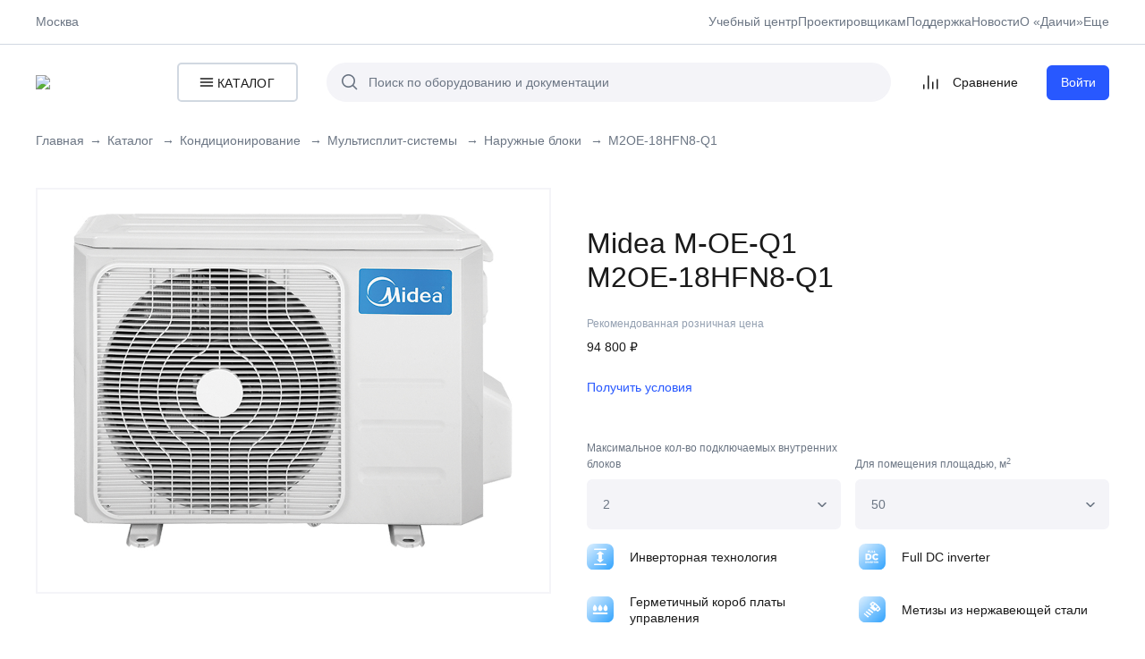

--- FILE ---
content_type: text/html; charset=UTF-8
request_url: https://daichi.business/catalog/konditsionirovanie/multisplit_sistemy/naruzhnye_bloki/M2OE_18HFN8_Q1/
body_size: 43361
content:
<!DOCTYPE html>
<html lang="ru">
<head>
	<meta charset="utf-8">
	<meta id="viewport" name="viewport" content="width=device-width, initial-scale=1">
	<title>Midea M2OE-18HFN8-Q1 купить в Daichi Business</title>
<!--	<meta name="description" content="">-->
	<meta name="format-detection" content="telephone=no">
	<meta name="SKYPE_TOOLBAR" content="SKYPE_TOOLBAR_PARSER_COMPATIBLE">

    <link rel="apple-touch-icon" sizes="57x57" href="/local/templates/general//favicon/apple-icon-57x57.png">
    <link rel="apple-touch-icon" sizes="60x60" href="/local/templates/general//favicon/apple-icon-60x60.png">
    <link rel="apple-touch-icon" sizes="72x72" href="/local/templates/general//favicon/apple-icon-72x72.png">
    <link rel="apple-touch-icon" sizes="76x76" href="/local/templates/general//favicon/apple-icon-76x76.png">
    <link rel="apple-touch-icon" sizes="114x114" href="/local/templates/general//favicon/apple-icon-114x114.png">
    <link rel="apple-touch-icon" sizes="120x120" href="/local/templates/general//favicon/apple-icon-120x120.png">
    <link rel="apple-touch-icon" sizes="144x144" href="/local/templates/general//favicon/apple-icon-144x144.png">
    <link rel="apple-touch-icon" sizes="152x152" href="/local/templates/general//favicon/apple-icon-152x152.png">
    <link rel="apple-touch-icon" sizes="180x180" href="/local/templates/general//favicon/apple-icon-180x180.png">
    <link rel="icon" type="image/png" sizes="192x192"  href="/local/templates/general//favicon/android-icon-192x192.png">
    <link rel="icon" type="image/png" sizes="32x32" href="/local/templates/general//favicon/favicon-32x32.png">
    <link rel="icon" type="image/png" sizes="96x96" href="/local/templates/general//favicon/favicon-96x96.png">
    <link rel="icon" type="image/png" sizes="16x16" href="/local/templates/general//favicon/favicon-16x16.png">
    <link rel="manifest" href="/local/templates/general//favicon/manifest.json">


    <meta name="msapplication-TileColor" content="#ffffff">
    <meta name="msapplication-TileImage" content="/local/templates/general//favicon/ms-icon-144x144.png">
    <meta name="theme-color" content="#ffffff">

	
	<meta http-equiv="Content-Type" content="text/html; charset=UTF-8" />
<meta name="robots" content="index, follow" />
<meta name="description" content="Midea M2OE-18HFN8-Q1 в Daichi Business. Купить по оптовым ценам.  Стать партнером Daichi." />
<link rel="canonical" href="https://daichi.business/catalog/konditsionirovanie/multisplit_sistemy/naruzhnye_bloki/M2OE_18HFN8_Q1/" />
<script data-skip-moving="true">(function(w, d, n) {var cl = "bx-core";var ht = d.documentElement;var htc = ht ? ht.className : undefined;if (htc === undefined || htc.indexOf(cl) !== -1){return;}var ua = n.userAgent;if (/(iPad;)|(iPhone;)/i.test(ua)){cl += " bx-ios";}else if (/Windows/i.test(ua)){cl += ' bx-win';}else if (/Macintosh/i.test(ua)){cl += " bx-mac";}else if (/Linux/i.test(ua) && !/Android/i.test(ua)){cl += " bx-linux";}else if (/Android/i.test(ua)){cl += " bx-android";}cl += (/(ipad|iphone|android|mobile|touch)/i.test(ua) ? " bx-touch" : " bx-no-touch");cl += w.devicePixelRatio && w.devicePixelRatio >= 2? " bx-retina": " bx-no-retina";if (/AppleWebKit/.test(ua)){cl += " bx-chrome";}else if (/Opera/.test(ua)){cl += " bx-opera";}else if (/Firefox/.test(ua)){cl += " bx-firefox";}ht.className = htc ? htc + " " + cl : cl;})(window, document, navigator);</script>


<link href="/bitrix/js/ui/design-tokens/dist/ui.design-tokens.css?173869938926358" type="text/css"  rel="stylesheet" />
<link href="/bitrix/js/ui/fonts/opensans/ui.font.opensans.css?17386966382555" type="text/css"  rel="stylesheet" />
<link href="/bitrix/js/main/popup/dist/main.popup.bundle.css?173869973829852" type="text/css"  rel="stylesheet" />
<link href="/bitrix/cache/css/s1/catalog/page_d8d03648149546544b31a8791b2938b2/page_d8d03648149546544b31a8791b2938b2_v1.css?1747016683404" type="text/css"  rel="stylesheet" />
<link href="/bitrix/cache/css/s1/catalog/template_9784623262b6fbc2b332dd0470dd533a/template_9784623262b6fbc2b332dd0470dd533a_v1.css?17670827711915284" type="text/css"  data-template-style="true" rel="stylesheet" />







            
            <!-- Yandex.Metrika counter -->
            
            <!-- /Yandex.Metrika counter -->
                    
        
        <style>
      @media only screen and (max-width: 900px) {
          .wrap-search-dropdown-mobile {
              display: none !important;
          }
        }
    </style>
    <title>Midea M2OE-18HFN8-Q1 купить в Daichi Business</title>

    </head>
<body>

    <section id="event-modal" class="modal modal-event" data-modal="modal-event">

    </section>

<script type="text/template" id = 'popup-template-general'>

	<div class="wrap-popup-pane popups-plugin">
		<div class="popup-pane">
			<div class="popup-pane__title">{{{title}}}
			</div>
			<div class = 'popup-pane__body'>{{{text}}}</div>
			<div class="popup-pane__footer">
				<a class="btn" onclick = 'BX.onCustomEvent("CPopupFnOk", [{{{uniqId}}}]);' href="javascript:void(0);">{{{btnOkTitle}}}</a>
			</div>
		</div>
	</div>


</script>

<script type="text/template" id = 'popup-manager-contact'>
	</script>

<script type="text/template" id = 'modal-request'>
    </script>

<script type="text/template" id="popup-city-selector">
    
<div class="wrap-popup-pane popups-plugin">
    <div class="popup-pane">
        <div class="popup-pane__title">{{{title}}}
        </div>
        <div class = 'popup-pane__body'>
            <div class="popup-city__text">Выберите свой город</div>
            
<div class="popup-city__search">
    <div class="field-select2">
                <div class="field-select2-label">Ваш город</div>
                <select data-placeholder="Москва" name="HEADER_USER_CITY" id="HEADER_USER_CITY" style="width: 100%" data-type="searchpopup" data-dropdown-class="is--in-popup" class="js-city-search">
                    </select>
	        </div>
</div>

        </div>
        <div class="popup-pane__footer">
            <a class="btn" onclick = 'BX.onCustomEvent("CPopupFnOk", [{{{uniqId}}}]);' href="javascript:void(0);">{{{btnOkTitle}}}</a>
        </div>
    </div>
</div></script>


<script type="text/template" id = 'popup-template-yes-no-question'>

    <div class="wrap-popup-pane popups-plugin">
        <div class="popup-pane">
            <div class="popup-pane__title">{{{title}}}
            </div>
            <div class = 'popup-pane__body'>{{{text}}}</div>
            <div class="popup-pane__footer">
                <a class="btn" onclick = 'BX.onCustomEvent("CPopupFnOk", [{{{uniqId}}}]);' href="javascript:void(0);">{{{btnOkTitle}}}</a>
                <a class="btn btn_border btn_border-blue" onclick = 'BX.onCustomEvent("CPopupFnCancel", [{{{uniqId}}}]);' href="javascript:void(0);">{{{btnCancelTitle}}}</a>
            </div>
        </div>
    </div>


</script>

<script type="text/template" id = 'popup-template-save-template1'>

    <div class="wrap-popup-pane popups-plugin">
        <div class="popup-pane">
            <div class="popup-pane__title">{{{title}}}
            </div>
            <div class = 'popup-pane__body'>
                {{{text}}} <br>
                <input class="field-input" type="text" name="template_comment">
            </div>
            <div class="popup-pane__footer">
                <a class="btn" onclick = 'BX.onCustomEvent("CPopupFnOk", [{{{uniqId}}}]);' href="javascript:void(0);">{{{btnOkTitle}}}</a>
            </div>
        </div>
    </div>


</script>



<div class="wrap-popup-pane wrap-popup-pane_payer" id="draft-create">
    <form>
        <div class="popup-pane popup-pane_auth">
            <div class="popup-pane__title">Хотите сохранить черновик заказа?</div>
            <div class="popup-pane__body">
                <p class="popup-pane__description">
                    Черновик работает как отложенная корзина, сохранение заказа в&nbsp;черновик не&nbsp;бронирует
                    оборудование и&nbsp;не&nbsp;формирует счёт на&nbsp;оплату,
                </p>
                <div class="form-row">
                    <div class="form-col-100">
                        <div class="field">
                            <label for="DRAFT_NAME">Название<span class="field__req">*</span></label>
                            <span class="wrap-field-input">
                        <input
                                class="field-input"
                                name="template_name"
                                value=""
                                type="text"
                                placeholder="" />
                      </span>
                        </div>
                    </div>
                </div>
                <div class="form-row">
                    <div class="form-col-100">
                        <div class="field">
                            <label for="COMMENT">Комментарий</label>
                            <span class="wrap-field-input">
                        <input class="field-input" name="template_comment" value="" type="text" placeholder="" />
                      </span>
                        </div>
                    </div>
                </div>
                <div class="popup-pane__buttons-block">
                    <button
                            disabled
                            onclick="saveTemplate()"
                            type="button"
                            class="btn"
                    >Сохранить</button>
                </div>
            </div>
        </div>
    </form>
</div>

<div class="wrap-popup-pane wrap-popup-pane_payer" id="auction-create">
    <form>
        <div class="popup-pane popup-pane_auth">
            <div class="popup-pane__title">Хотите создать аукцион?</div>
            <div class="popup-pane__body">
                <p class="popup-pane__description">
                    Создание аукциона сформирует заказ, который потом можно будет привязать к аукциону в качестве лота.<br>
                    Он не виден в списке заказов, а так же не&nbsp;бронирует оборудование и&nbsp;не&nbsp;формирует счёт на&nbsp;оплату.
                </p>
                <div class="popup-pane__buttons-block">
                    <button
                            onclick="saveAuction()"
                            type="button"
                            class="btn"
                    >Сохранить</button>
                </div>
            </div>
        </div>
    </form>
</div>

    <div id="panel">
                                </div>

<div class="wrap">


    <div class="header-mobile">
        <div class="header-mobile__logo"><a href="/">
                <span class="header-mobile__logo-big"><img src="/local/templates/general/daichi-layout/build/images/logo.svg"></span>
                <span class="header-mobile__logo-small"><img src="/local/templates/general/front/build/img/logo_mobile.svg"></span>
            </a></div>
        <div class="header-mobile-search">
            <div class="search-pane">
    <form action="/search/">
    <div class="wrap-search-pane-input">
        <input class="search-pane-input"  autocomplete = 'off' name="q" value="" type="text" placeholder="Поиск">
        <button class="search-pane-btn"><span class="ico-search">
                <svg class="ico-svg">
                  <use xlink:href="#ico-search"></use>
                </svg></span></button>
        <button type="reset"  class="search-pane-btn search-pane-btn_clear">
            <svg class="ico-svg">
                <use xlink:href="#ico-close"></use>
            </svg>
        </button>
    </div>
    </form>
</div>        </div>

        
        <div class="header-mobile__toolbar">
            <a class="header-mobile__btn js--mob-nav-open" href="#">
          <span class="ico-mobile open">
            <svg class="ico-svg">
              <use xlink:href="#ico-burger"></use>
            </svg>
          </span>
                <span class="ico-mobile close">
            <svg class="ico-svg">
              <use xlink:href="#ico-close-mobile"></use>
            </svg>
          </span>
            </a>
        </div>
    </div>

    <div class="wrap-mobile-menu" style="display: none;">
        <div class="mobile-menu daichi-scroll__vertical">
            <div class="mobile-menu-header">
                <div class="header-city header-city_mobile"><a href="#">
                    </a></div>
                <a class="js--mob-nav-close is--open" href="#">
              <span class="ico-mobile">
                <svg class="ico-svg">
                  <use xlink:href="#ico-close-mobile"></use>
                </svg>
              </span>
                </a>
            </div>
            <div class="mobile-menu-top">
                <div class="mobile-menu-catalog"><a class="main-nav-mobile-btn" href="/catalog/">
            <span class="ico-catalog">
              <svg class="ico-svg">
                <use xlink:href="#ico-burger"></use>
              </svg>
            </span>
                        <span>Перейти в каталог</span></a></div>
            </div>


            
            
            <div class="mobile-menu-devider"></div>
            <div class="wrap-header-top-nav">
                

<ul class="mobile-nav mobile-nav_gray">
            <li class="mobile-nav__item">
            <a class="mobile-nav__link " href="/training_center/">Учебный центр</a>
        </li>
            <li class="mobile-nav__item">
            <a class="mobile-nav__link " href="/development/">Проектировщикам</a>
        </li>
            <li class="mobile-nav__item">
            <a class="mobile-nav__link " href="/support/">Поддержка</a>
        </li>
            <li class="mobile-nav__item">
            <a class="mobile-nav__link " href="/news/">Новости</a>
        </li>
            <li class="mobile-nav__item">
            <a class="mobile-nav__link " href="/about/">О «Даичи»</a>
        </li>
            <li class="mobile-nav__item">
            <a class="mobile-nav__link " href="/phoenix/">База данных Феникс</a>
        </li>
            <li class="mobile-nav__item">
            <a class="mobile-nav__link " href="/about/contacts/">Контакты</a>
        </li>
    </ul>

            </div>
            <div class="mobile-menu-devider"></div>
            
                <ul class="mobile-nav mobile-nav_gray">
                    <li class="mobile-nav__item mobile-counter">
                        <a class="mobile-nav__link" href="/compare/">Сравнение</a>
                        <span class="header-cart__count js-header-cart__count hidden">0</span>
                    </li>
                </ul>
                <div class="mobile-menu-devider"></div>


                <ul class="mobile-nav">
                    <li class="mobile-nav__item">
                        <a href="/personal/" class="btn">Войти</a>
                    </li>
                </ul>
                </div>
    </div>

    <header class="wrap-header">
        <div class="wrap-header-top">
            <div class="header-top">
                <div class="header-city" data-dropdown-menu="">
                    <a class="header-city__link  popup-city-selector" href="">
                        <span>Москва</span>
                    </a>
                    <div class="wrap-popup-pane wrap-popup-pane_city" id="popup-city">
                        <div class="popup-pane popup-pane_city">
                            <div class="popup-pane__title"> </div>
                            <div class="popup-pane__body">
                                <div class="popup-city">
                                    <div class="popup-city__text"></div>
                                    
<div class="popup-city__search">
    <div class="field-select2">
                <div class="field-select2-label">Ваш город</div>
                <select data-placeholder="Москва" name="HEADER_USER_CITY" id="HEADER_USER_CITY" style="width: 100%" data-type="searchpopup" data-dropdown-class="is--in-popup" class="js-city-search">
                    </select>
	        </div>
</div>

                                    <div class="popup-city__footer"><a class="btn" id="popup-city-button" href="#">Ок</a></div>
                                </div>
                            </div>
                        </div>
                    </div>
                </div>
                <div class="wrap-header-top-nav">
                    

<ul class="header-top-nav">
            <li class="header-top-nav__item  ">
            <a
                    class="header-top-nav__link "
                    href="/training_center/"
                                >
                Учебный центр            </a>
        </li>
            <li class="header-top-nav__item  ">
            <a
                    class="header-top-nav__link "
                    href="/development/"
                                >
                Проектировщикам            </a>
        </li>
            <li class="header-top-nav__item  ">
            <a
                    class="header-top-nav__link "
                    href="/support/"
                                >
                Поддержка            </a>
        </li>
            <li class="header-top-nav__item  ">
            <a
                    class="header-top-nav__link "
                    href="/news/"
                                >
                Новости            </a>
        </li>
            <li class="header-top-nav__item  ">
            <a
                    class="header-top-nav__link "
                    href="/about/"
                                >
                О «Даичи»            </a>
        </li>
        <li class="header-top-nav__item header-top-nav__item-showmore">
        <span class="header-top-nav__link">Еще</span>
        <div class="header-top-nav__item-popup">
            <ul class="header-top-nav__item-inner">
                                    <li class="header-top-nav__item ">
                        <a
                                class="header-top-nav__link "
                                href="/phoenix/"
                                                    >
                            База данных Феникс                        </a>
                    </li>
                                        <li class="header-top-nav__item ">
                        <a
                                class="header-top-nav__link "
                                href="/about/contacts/"
                                                    >
                            Контакты                        </a>
                    </li>
                                </ul>
        </div>
    </li>
                        <li class="header-top-nav__item  hide-below-1200 ">
            <a
                    class="header-top-nav__link "
                    href="/phoenix/"
                                >
                База данных Феникс            </a>
        </li>
            <li class="header-top-nav__item  hide-below-1200 ">
            <a
                    class="header-top-nav__link "
                    href="/about/contacts/"
                                >
                Контакты            </a>
        </li>
    
    


</ul>
                </div>
            </div>
        </div>
        <div class="header-bottom" id="header-bottom">
            <div class="header">
                <div class="header-logo"><a href="/"><img src="/local/templates/general/daichi-layout/build/images/logo.svg"></a></div>
                <div class="header-main-nav-btn">
                    <div class="wrap-main-nav-btn"><a class="main-nav-btn" href="#">
                  <span class="ico-catalog">
                    <svg class="ico-svg">
                      <use xlink:href="#ico-burger"></use>
                    </svg>
                  </span>
                            <span>Каталог</span></a></div>
                </div>
                <div class="header-search">
    <form action="/search/">
        <div class="search-pane">
            <div class="wrap-search-pane-input">
                <input class="search-pane-input" id="header-search-input" autocomplete="off" name="q" value="" type="text" placeholder="Поиск по оборудованию и документации">
                <button type="submit" name="s" class="search-pane-btn">
                    <span class="ico-search">
                      <svg class="ico-svg">
                        <use xlink:href="#ico-search"></use>
                      </svg>
                    </span>
                </button>
                <button type="reset" class="search-pane-btn search-pane-btn_clear">
                    <svg class="ico-svg">
                        <use xlink:href="#ico-close"></use>
                    </svg>
                </button>
            </div>
        </div>
    </form>
</div>                <div class="header-toolbar">
                    <div class="header-compare">
                        <a class="header-compare__link header__second-row-btn " href="/compare/">
                            <i class="ico-compare">
                                <svg>
                                    <use xlink:href="#ico-compare"></use>
                                </svg>
                                <span class="header-cart__count js-header-cart__count hidden">0</span>
                            </i>
                            <span>Сравнение</span>
                        </a>

                        <div class="compare-popup">
                            <div class="compare-popup__body">
                                <div class="compare-popup__image">
                                    <img src="" alt="">
                                </div>
                                <div class="compare-popup__content">
                                    <p class="compare-popup__title">
                                        Daichi<br>
                                        DA20AVQS1-W/DF20AVS1FTXJ20MW/RXJ20M
                                    </p>
                                    <a href="/compare/" class="compare-popup__link">Перейти к сравнению</a>
                                </div>
                            </div>
                        </div>
                    </div>



                                            <a class="btn btn_small btn_fluide" href="/personal/">Войти</a>
                                    </div>
            </div>

            
            <div class="wrap-main-nav" style="display: none;">
                <div class="main-nav">
                    



    
            <div class="main-nav__col">
            <ul class="main-nav-list">

                <li class="main-nav-list__item "><a href="/catalog/konditsionirovanie/" class="main-nav-list__link main-nav-list__link">Кондиционирование</a></li>

    
    

    
            <li class="main-nav-list__item "><a href="/catalog/konditsionirovanie/bytovye_konditsionery/" class="main-nav-list__link ">Бытовые кондиционеры</a></li>
    
    

    
            <li class="main-nav-list__item "><a href="/catalog/konditsionirovanie/multisplit_sistemy/" class="main-nav-list__link main-nav-list__link">Мультисплит-системы</a></li>
    
    

    
            <li class="main-nav-list__item "><a href="/catalog/konditsionirovanie/polupromyshlennye_konditsionery/" class="main-nav-list__link ">Полупромышленные кондиционеры</a></li>
    
    

    
            <li class="main-nav-list__item "><a href="/catalog/konditsionirovanie/mobilnye_konditsionery/" class="main-nav-list__link ">Мобильные кондиционеры</a></li>
    
    

    
            <li class="main-nav-list__item "><a href="/catalog/konditsionirovanie/okonnye_konditsionery/" class="main-nav-list__link ">Оконные кондиционеры</a></li>
    
    

    
            <li class="main-nav-list__item "><a href="/catalog/konditsionirovanie/aksessuary/" class="main-nav-list__link ">Аксессуары</a></li>
    
    

    
            <li class="main-nav-list__item "><a href="/catalog/konditsionirovanie/vrf-sistemy/" class="main-nav-list__link ">VRF системы</a></li>
    
    

    
            <li class="main-nav-list__item "><a href="/catalog/konditsionirovanie/chillery/" class="main-nav-list__link ">Чиллеры</a></li>
    
    

    
            <li class="main-nav-list__item "><a href="/catalog/konditsionirovanie/fankoyly/" class="main-nav-list__link ">Фанкойлы</a></li>
    
    

    
            <li class="main-nav-list__item "><a href="/catalog/konditsionirovanie/kompressorno-kondensatornye-bloki/" class="main-nav-list__link ">Компрессорно-конденсаторные блоки</a></li>
    
    

    
            <li class="main-nav-list__item "><a href="/catalog/konditsionirovanie/kryshnye-konditsionery/" class="main-nav-list__link ">Крышные кондиционеры</a></li>
    
    

                </ul>
        </div>
    
            <div class="main-nav__col">
            <ul class="main-nav-list">

                <li class="main-nav-list__item "><a href="/catalog/ventilyatsiya/" class="main-nav-list__link ">Вентиляция</a></li>

    
    

    
            <li class="main-nav-list__item "><a href="/catalog/ventilyatsiya/kompaktnye_ventilyatsionnye_ustanovki/" class="main-nav-list__link ">Компактные вентиляционные установки</a></li>
    
    

                </ul>
        </div>
    
            <div class="main-nav__col">
            <ul class="main-nav-list">

                <li class="main-nav-list__item "><a href="/catalog/otoplenie/" class="main-nav-list__link ">Отопление</a></li>

    
    

    
            <li class="main-nav-list__item "><a href="/catalog/otoplenie/otopitelnye_kotly/" class="main-nav-list__link ">Отопительные котлы</a></li>
    
    

    
            <li class="main-nav-list__item "><a href="/catalog/otoplenie/dopolnitelnoe-oborudovanie/" class="main-nav-list__link ">Дополнительное оборудование</a></li>
    
    

                </ul>
        </div>
    
            <div class="main-nav__col">
            <ul class="main-nav-list">

                <li class="main-nav-list__item "><a href="/catalog/bytovye-pribory/" class="main-nav-list__link ">Бытовые приборы</a></li>

    
    

    
            <li class="main-nav-list__item "><a href="/catalog/bytovye-pribory/obogrevateli/" class="main-nav-list__link ">Обогреватели</a></li>
    
    

    
            <li class="main-nav-list__item "><a href="/catalog/bytovye-pribory/bytovye-ventilyatory/" class="main-nav-list__link ">Бытовые вентиляторы</a></li>
    
    

    
            <li class="main-nav-list__item "><a href="/catalog/bytovye-pribory/vozdukhoochistiteli/" class="main-nav-list__link ">Воздухоочистители</a></li>
    
    

    
            <li class="main-nav-list__item "><a href="/catalog/bytovye-pribory/uvlazhniteli-vozdukha/" class="main-nav-list__link ">Увлажнители воздуха</a></li>
    
    

                </ul>
        </div>
    
            <div class="main-nav__col">
            <ul class="main-nav-list">

                <li class="main-nav-list__item "><a href="/catalog/uslugi/" class="main-nav-list__link ">Услуги</a></li>

    
    

    
            <li class="main-nav-list__item "><a href="/catalog/uslugi/klimat-onlayn/" class="main-nav-list__link ">Климат онлайн</a></li>
    
    
        </ul>
    </div>



                    <div class="main-nav__col">
                                                <!--'start_frame_cache_y0XwfU'-->    <div class="main-nav-slider">
                    <div class="main-nav-slider__img">

                                    <a target="_blank" href="https://daichi.business/news/daichi-na-airvent-2026/">
                
                <img src="/upload/rk/8d6/19o5j9158ccceae2mfnaqw9dx13xw72o/Banner-v-menyu-katalog_646x812.jpg">

                                    </a>
                            </div>

            </div>
<!--'end_frame_cache_y0XwfU'-->                    </div>
                </div>
            </div>
        </div>
    </header>




<div class="content
        ">

            <div class="h1__container">
    
    <div class="wrap-breadcrumbs">
        <ul class="breadcrumbs" itemprop="http://schema.org/breadcrumb" itemscope itemtype="http://schema.org/BreadcrumbList"><li class="breadcrumbs__item"><a class="breadcrumbs__link" href="/">Главная</a></li>
			<li class="breadcrumbs__item" id="bx_breadcrumb_0" itemprop="itemListElement" itemscope itemtype="http://schema.org/ListItem">
				<a class="breadcrumbs__link "  href="/catalog/" title="Каталог" itemprop="item">
					<span itemprop="name">Каталог</span>
				</a>
				<meta itemprop="position" content="1" />
			</li>
			<li class="breadcrumbs__item" id="bx_breadcrumb_1" itemprop="itemListElement" itemscope itemtype="http://schema.org/ListItem">
				<a class="breadcrumbs__link "  href="/catalog/konditsionirovanie/" title="Кондиционирование" itemprop="item">
					<span itemprop="name">Кондиционирование</span>
				</a>
				<meta itemprop="position" content="2" />
			</li>
			<li class="breadcrumbs__item" id="bx_breadcrumb_2" itemprop="itemListElement" itemscope itemtype="http://schema.org/ListItem">
				<a class="breadcrumbs__link js--open-tooltip "  data-tooltip-id="catalog_multisplit_sistemy" href="/catalog/konditsionirovanie/multisplit_sistemy/" title="Мультисплит-системы" itemprop="item">
					<span itemprop="name">Мультисплит-системы</span>
				</a>
				<meta itemprop="position" content="3" />
			</li>
			<li class="breadcrumbs__item" id="bx_breadcrumb_3" itemprop="itemListElement" itemscope itemtype="http://schema.org/ListItem">
				<a class="breadcrumbs__link js--open-tooltip "  data-tooltip-id="catalog_naruzhnye_bloki" href="/catalog/konditsionirovanie/multisplit_sistemy/naruzhnye_bloki/" title="Наружные блоки" itemprop="item">
					<span itemprop="name">Наружные блоки</span>
				</a>
				<meta itemprop="position" content="4" />
			</li>
			<li class="breadcrumbs__item"><span class="breadcrumbs__plain "  >M2OE-18HFN8-Q1</span></li></ul><div class="breadcrumbs-mobile"><a class="breadcrumbs-mobile__link" href="/catalog/konditsionirovanie/multisplit_sistemy/naruzhnye_bloki/">&lt; Назад</a></div>            </div>
                                                                                            
            </div>
    <section class="section-main  ">
    


    <div class="is--hidden" id="catalog_multisplit_sistemy">
                <ul class="dropdown-menu-list">
                        <li><a href="/catalog/konditsionirovanie/bytovye_konditsionery/">Бытовые кондиционеры</a></li>
                       <li><a href="/catalog/konditsionirovanie/polupromyshlennye_konditsionery/">Полупромышленные кондиционеры</a></li>
                       <li><a href="/catalog/konditsionirovanie/aksessuary/">Аксессуары</a></li>
                       <li><a href="/catalog/konditsionirovanie/okonnye_konditsionery/">Оконные кондиционеры</a></li>
                       <li><a href="/catalog/konditsionirovanie/mobilnye_konditsionery/">Мобильные кондиционеры</a></li>
                       <li><a href="/catalog/konditsionirovanie/vrf-sistemy/">VRF системы</a></li>
                       <li><a href="/catalog/konditsionirovanie/chillery/">Чиллеры</a></li>
                       <li><a href="/catalog/konditsionirovanie/fankoyly/">Фанкойлы</a></li>
                       <li><a href="/catalog/konditsionirovanie/kompressorno-kondensatornye-bloki/">Компрессорно-конденсаторные блоки</a></li>
                       <li><a href="/catalog/konditsionirovanie/kryshnye-konditsionery/">Крышные кондиционеры</a></li>
                   </ul>
            </div>


    <div class="is--hidden" id="catalog_naruzhnye_bloki">
            </div>


<div class="product-card js-product-card">
    <div class="product-card__aside">
        <div class="product-card-img">

                	
            <div class="product-card-img-slider">
                                    
                    <span class="product-card-img-item product-card-img-item_act">
                        <a href="/upload/iblock/511/vrdcfyjp7d6zagzb6r251do7ss7ngsyh/vz62ux4wpnzup5jcmore6luco9n61rz5.jpg"
                           data-fancybox="gallery">
                            <img class="product-card-img-item__pic" src="/upload/iblock/511/vrdcfyjp7d6zagzb6r251do7ss7ngsyh/vz62ux4wpnzup5jcmore6luco9n61rz5.jpg">
                        </a>
                    </span>
                
                            </div>
            <a class="product-card-img-slider-next" href="#">
                <svg class="ico-svg">
                    <use xlink:href="#ico-arrow"></use>
                </svg></a><a class="product-card-img-slider-prev" href="#">
                <svg class="ico-svg">
                    <use xlink:href="#ico-arrow"></use>
                </svg></a>
        </div>
    </div>
    <div class="product-card__main">
        <h1 class="product-card__h1">Midea M-OE-Q1<br>M2OE-18HFN8-Q1</h1>

        <div class="product-card__main-actions">
            
<div class="product-card__compare">
    <a data-element-id="24437" class="compare-link js-add-compare " href="javascript: void(0);">
                  <span class="ico-compare">
                    <svg>
                      <use xlink:href="#ico-compare"></use>
                    </svg>
                  </span>
        <span class="compare-link-text">Сравнить</span>
    </a>
</div>        </div>

        <div class="price-pane-old price-pane-old_product price-pane__row">
                            <div class="price-pane-old price-pane__col">
                    <div class="price-pane-old__title">Рекомендованная розничная цена</div>
                    <div class="price-pane-old__value">94 800 ₽                    </div>
                </div>
		        
                    </div>


                    <div class="product-card__amount">
                <a href="/personal/register/">Получить условия</a>
            </div>
        
        
        
                    <form class="product-card__prop-sel form-row" id = "js-select-offer" method="post" enctype="application/x-www-form-urlencoded">

                <input type = "hidden" name = "selectedOffer" value = "Y">
                <input type = "hidden" name = "targetSelect" value = "">

                                    <div class="form-col-50">
                        <div class="field-select2">
                            <div class="field-select2-label">Максимальное кол-во подключаемых внутренних блоков                            </div>
                            <select class="js-select-init" style="width: 100%" name = 'offerList[]'>
                                                                    <option value = '3691727_3692173'
                                        selected                                                                            >
                                        2                                    </option>
                                                                        <option value = '3692619_3693065'
                                                                                                                    >
                                        3                                    </option>
                                                                        <option value = '3693957_3693511'
                                                                                                                    >
                                        4                                    </option>
                                                                        <option value = '3694403'
                                                                                                                    >
                                        5                                    </option>
                                                                </select>
                        </div>
                    </div>
                                        <div class="form-col-50" >
                        <div class="field-select2">
                            <div class="field-select2-label">Для помещения площадью, м<sup>2</sup>                            </div>
                            <select class="js-select-init" style="width: 100%" name = 'offerList[]'>
                                                                    <option value = '3691720'
                                                                                                                    >
                                        40                                    </option>
                                                                        <option value = '3692166'
                                        selected                                                                            >
                                        50                                    </option>
                                                                        <option value = '3692612'
                                                                                disabled                                    >
                                        60                                    </option>
                                                                        <option value = '3693058_3693504'
                                                                                disabled                                    >
                                        70                                    </option>
                                                                        <option value = '3693950'
                                                                                disabled                                    >
                                        100                                    </option>
                                                                        <option value = '3694396'
                                                                                disabled                                    >
                                        120                                    </option>
                                                                </select>
                        </div>
                    </div>
                    
            </form>
            

                    <div class="product-card__property">
                <ul class="product-card-props ">
                                            <li>
                                                            <img class="ico-product-props width30" src="/upload/uf/a54/inverter-technology.svg">
                                                        Инверторная технология                        </li>
                                            <li>
                                                            <img class="ico-product-props width30" src="/upload/uf/aff/Full-DC.svg">
                                                        Full DC inverter                        </li>
                                            <li>
                                                            <img class="ico-product-props width30" src="/upload/uf/9c4/sealed-control-board-box.svg">
                                                        Герметичный короб платы управления                        </li>
                                            <li>
                                                            <img class="ico-product-props width30" src="/upload/uf/526/stainless-steel-hardware.svg">
                                                        Метизы из нержавеющей стали                        </li>
                                            <li>
                                                            <img class="ico-product-props width30" src="/upload/uf/172/external-case-with-triple-protection.svg">
                                                        Внешний корпус с тройной защитой                        </li>
                                            <li>
                                                            <img class="ico-product-props width30" src="/upload/uf/aaa/anti_corrosion-protection.svg">
                                                        Антикоррозионная защита корпуса наружного блока                        </li>
                                    </ul>
            </div>
            </div>
</div>
<div class="product-card__description">
    <div class="tabs">

        
        <div class="tabs-head ">
                    <li class=" tabs-head-item tabs-head-item__act"><a class="tabs-head-item__link js--tabs-head-item__link" href="#tab1">Характеристики</a></li>
                    <li class=" tabs-head-item "><a class="tabs-head-item__link js--tabs-head-item__link" href="#tab2">Описание</a></li>
                            <li class=" tabs-head-item "><a class="tabs-head-item__link js--tabs-head-item__link" href="#tab3">
                    Совместимость                </a></li>
                            <li class=" tabs-head-item "><a class="tabs-head-item__link js--tabs-head-item__link" href="#tab4">Документы</a></li>
                            <li class=" tabs-head-item "><a class="tabs-head-item__link js--tabs-head-item__link" href="#tab5">Особенности</a></li>
                            <li class=" tabs-head-item ">
                <a
                        class="tabs-head-item__link js--tabs-head-item__link"
                        href="#tab6"
                        id="analogs"
                >
                    Аналоги                </a>
            </li>
        
                </div>
        <div class="tabs-body">
            <div class="tabs-item" id="tab1" style="display: block;">
                <div class="tab-item-section">

                    <div class="tab-item-section__main">
                                                    <h2>Основные характеристики</h2>
                            <ul class="product-feature-list">
                                                                    <li><span>Группа товара</span><span>Мультисистемы</span></li>

                                                                    <li><span>Для помещения площадью, м<sup>2</sup></span><span>50</span></li>

                                                                    <li><span>Максимальное кол-во подключаемых внутренних блоков</span><span>2</span></li>

                                                                    <li><span>Наименование</span><span>Наружный блок мультисистемы</span></li>

                                                                    <li><span>Основные режимы работы</span><span>Охлаждение/нагрев</span></li>

                                                                    <li><span>Серия</span><span>M-OE-Q1</span></li>

                                                                    <li><span>Технология работы</span><span>Inverter</span></li>

                                                                    <li><span>Тип наружного блока</span><span>Мультисистема</span></li>

                                                                    <li><span>Тип товара</span><span>Наружный блок</span></li>

                                                                    <li><span>Хладагент</span><span>R32</span></li>

                                                            </ul>
                                                    <h2>Производительность</h2>
                            <ul class="product-feature-list">
                                                                    <li><span>Класс энергоэффективности, обогрев</span><span>A</span></li>

                                                                    <li><span>Класс энергоэффективности, охлаждение</span><span>A</span></li>

                                                                    <li><span>Коэффициент энергоэффективности, обогрев, COP</span><span>3.71</span></li>

                                                                    <li><span>Коэффициент энергоэффективности, охл., EER</span><span>3.23</span></li>

                                                                    <li><span>Потребляемая мощность, нагрев, кВт</span><span>1,75~1,5~0,05</span></li>

                                                                    <li><span>Потребляемая мощность, нагрев, кВт, ном.</span><span>1.5</span></li>

                                                                    <li><span>Потребляемая мощность, охлаждение, кВт</span><span>2~1,64~0,69</span></li>

                                                                    <li><span>Потребляемая мощность, охлаждение, кВт, ном.</span><span>1.64</span></li>

                                                                    <li><span>Теплопроизводительность, кВт</span><span>5,74~5,6~2,4</span></li>

                                                                    <li><span>Теплопроизводительность, кВт, макс.</span><span>5,74</span></li>

                                                                    <li><span>Теплопроизводительность, кВт, ном.</span><span>5.6</span></li>

                                                                    <li><span>Холодопроизводительность, кВт</span><span>5,72~5,3~2,29</span></li>

                                                                    <li><span>Холодопроизводительность, кВт, макс.</span><span>5,72</span></li>

                                                                    <li><span>Холодопроизводительность, кВт, ном.</span><span>5.3</span></li>

                                                                    <li><span>Электропитание, ф / В / Гц</span><span>1~, 220-240 В, 50 Гц</span></li>

                                                            </ul>
                                                    <h2>Технические характеристики</h2>
                            <ul class="product-feature-list">
                                                                    <li><span>Диапазон рабочих температур, нагрев, °C</span><span>-15~24</span></li>

                                                                    <li><span>Диапазон рабочих температур, охлаждение, °C</span><span>-15~50</span></li>

                                                                    <li><span>Расход воздуха, охлаждение, м<sup>3</sup>/ч</span><span>54</span></li>

                                                            </ul>
                                                    <h2>Трубопровод хладагента</h2>
                            <ul class="product-feature-list">
                                                                    <li><span>Максимальная длина трассы, до внутреннего блока, м</span><span>25</span></li>

                                                                    <li><span>Максимальная длина трассы, м</span><span>40</span></li>

                                                                    <li><span>Максимальный перепад высот, м</span><span>15</span></li>

                                                                    <li><span>Максимальный перепад высот, наружный блок выше, м</span><span>10</span></li>

                                                                    <li><span>Максимальный перепад высот, наружный блок ниже, м</span><span>15</span></li>

                                                                    <li><span>Трубопровод со стороны газа, Ø, мм</span><span>2x9.52</span></li>

                                                                    <li><span>Трубопровод со стороны жидкости, Ø, мм</span><span>2x6.35</span></li>

                                                            </ul>
                                                    <h2>Компоненты</h2>
                            <ul class="product-feature-list">
                                                                    <li><span>Количество хладагента, кг</span><span>1,25</span></li>

                                                            </ul>
                                                    <h2>Габариты</h2>
                            <ul class="product-feature-list">
                                                                    <li><span>Вес брутто, кг</span><span>38</span></li>

                                                                    <li><span>Вес нетто, кг</span><span>35</span></li>

                                                                    <li><span>Габариты в упаковке, ШхГхВ, мм</span><span>920x370x600</span></li>

                                                                    <li><span>Габариты, ШхГхВ, мм</span><span>805(+90)x300x554</span></li>

                                                            </ul>
                                                    <h2>Дополнительные сведения</h2>
                            <ul class="product-feature-list">
                                                                    <li><span>Срок эксплуатации</span><span>10 лет</span></li>

                                                                    <li><span>Страна изготовитель</span><span>Китай</span></li>

                                                            </ul>
                                            </div>

                    <div class="tab-item-section__aside">
                        <div class="alert alert_gray"><span class="ico-alert">
      <svg class="ico-svg">
        <use xlink:href="#ico-alert-warning"></use>
      </svg></span>Технические характеристики и внешний вид товара могут быть изменены производителем без уведомления.
</div>                    </div>
                </div>
            </div>
                            <div class="tabs-item" id="tab2">
                    <div class="tab-item-section">
                        <div class="tab-item-section__main">
                                                            <p>Наружные блоки мульти-сплит-систем Midea - универсальное и надёжное решение для подключения от 2 до 5 внутренних блоков разного типа и мощности.</p>
                                                    </div>
                    </div>
                </div>
            
                            <div class="tabs-item" id="tab3">
                    

        <div class="wrap-catalog-slider catalog__new">
            <div class="tooltip">
                <span class="tooltip__title">+ 500 °D баллов</span>
                <p class="tooltip__desc">Получайте °D баллы за покупку мобильного управления!</p>

                <a href="/promotions/testovaya-aktsiya-s-ballami/" target="_blank" class="tooltip__link"
                >Подробнее об акции</a
                >
            </div>
        <div class="wrap-catalog-slider__h2">
            <div class="catalog-slider__h2">&nbsp;</div>        </div>
            <div class="catalog-slider-arrow"><a class="catalog-slider-arrow-prev" href="#">
                    <svg class="ico-svg">
                        <use xlink:href="#ico-slider-arrow"></use>
                    </svg></a><a class="catalog-slider-arrow-next" href="#">
                    <svg class="ico-svg">
                        <use xlink:href="#ico-slider-arrow"></use>
                    </svg></a></div>
            <div class="catalog-slider catalog-grid_new">
                <div class="catalog__item "
     data-element-id = "27292"
     data-score = ""
>
    <a
            href="/catalog/konditsionirovanie/multisplit_sistemy/vnutrennie_bloki/MMCBU_18HRFN8/"
            class="catalog__item-img">
                            <img
                        src="/upload/resize_cache/iblock/1fe/uj45agbdchj356tmlnua46fhizs78kq7/640_440_1/7kcory6g5wgsv4bouep4zctd6pu1dlad.jpg"
                        alt="MMCBU-18HRFN8"
                >
                </a>


    
        	

    <div class="catalog__item-actions">

        <a
        data-element-id="27292"
        href="javascript: void(0);"
        class="catalog__item-icon-link js-add-compare js-tooltip-link "
        data-tooltiptext="Добавить в сравнение"
        data-tooltipactive="Убрать из сравнения">
    <svg>
        <use xlink:href="#ico-compare"></use>
    </svg>
</a>

        
    </div>
    <div class="catalog__item-box">
        <div class="catalog__item-title">
            <a href="/catalog/konditsionirovanie/multisplit_sistemy/vnutrennie_bloki/MMCBU_18HRFN8/" class="catalog__item-name">
                MMCBU-18HRFN8            </a>


            
                    </div>
        <div class="catalog__item-price-retail">
            <div class="catalog__item-price-value label">Рекомендуемая розничная цена</div>
            <div class="catalog__item-price-value retail">
                81 500 ₽            </div>
        </div>

                    <a href="/personal/register/">Узнать условия</a>
        
    </div>
</div>                    <div class="catalog__item "
     data-element-id = "27291"
     data-score = ""
>
    <a
            href="/catalog/konditsionirovanie/multisplit_sistemy/vnutrennie_bloki/MMCBU_09HRFN8/"
            class="catalog__item-img">
                            <img
                        src="/upload/resize_cache/iblock/83d/sfm1fh6lp0alc7fbxfdhmejs0ixk7n60/640_440_1/7a2u9v4afib4zjfkinwbseekvgk4zbm6.jpg"
                        alt="MMCBU-09HRFN8"
                >
                </a>


    
        	

    <div class="catalog__item-actions">

        <a
        data-element-id="27291"
        href="javascript: void(0);"
        class="catalog__item-icon-link js-add-compare js-tooltip-link "
        data-tooltiptext="Добавить в сравнение"
        data-tooltipactive="Убрать из сравнения">
    <svg>
        <use xlink:href="#ico-compare"></use>
    </svg>
</a>

        
    </div>
    <div class="catalog__item-box">
        <div class="catalog__item-title">
            <a href="/catalog/konditsionirovanie/multisplit_sistemy/vnutrennie_bloki/MMCBU_09HRFN8/" class="catalog__item-name">
                MMCBU-09HRFN8            </a>


            
                    </div>
        <div class="catalog__item-price-retail">
            <div class="catalog__item-price-value label">Рекомендуемая розничная цена</div>
            <div class="catalog__item-price-value retail">
                72 600 ₽            </div>
        </div>

                    <a href="/personal/register/">Узнать условия</a>
        
    </div>
</div>                    <div class="catalog__item "
     data-element-id = "27289"
     data-score = ""
>
    <a
            href="/catalog/konditsionirovanie/polupromyshlennye_konditsionery/vnutrennie-bloki/MMFA2U_12HRFNX_Q_GA/"
            class="catalog__item-img">
                            <img
                        src="/upload/resize_cache/iblock/cd5/lsttmlw05qtzlgn02eh8h6opfvtgocer/640_440_1/23ab0lw1dsb16luwr472q7tkiuy3gcfl.jpg"
                        alt="MMFA2U-12HRFNX-Q(GA)"
                >
                </a>


    
        	

    <div class="catalog__item-actions">

        <a
        data-element-id="27289"
        href="javascript: void(0);"
        class="catalog__item-icon-link js-add-compare js-tooltip-link "
        data-tooltiptext="Добавить в сравнение"
        data-tooltipactive="Убрать из сравнения">
    <svg>
        <use xlink:href="#ico-compare"></use>
    </svg>
</a>

        
    </div>
    <div class="catalog__item-box">
        <div class="catalog__item-title">
            <a href="/catalog/konditsionirovanie/polupromyshlennye_konditsionery/vnutrennie-bloki/MMFA2U_12HRFNX_Q_GA/" class="catalog__item-name">
                MMFA2U-12HRFNX-Q(GA)            </a>


            
                    </div>
        <div class="catalog__item-price-retail">
            <div class="catalog__item-price-value label">Рекомендуемая розничная цена</div>
            <div class="catalog__item-price-value retail">
                38 600 ₽            </div>
        </div>

                    <a href="/personal/register/">Узнать условия</a>
        
    </div>
</div>                    <div class="catalog__item "
     data-element-id = "27270"
     data-score = ""
>
    <a
            href="/catalog/konditsionirovanie/multisplit_sistemy/vnutrennie_bloki/MMCBU_12HRFN8/"
            class="catalog__item-img">
                            <img
                        src="/upload/resize_cache/iblock/b59/1qqh3xfcrtnichs9qf7y46gtdv4cte2l/640_440_1/cwj7qkbvoqm0oni4k11tzhglio2wxpag.jpg"
                        alt="MMCBU-12HRFN8"
                >
                </a>


    
        	

    <div class="catalog__item-actions">

        <a
        data-element-id="27270"
        href="javascript: void(0);"
        class="catalog__item-icon-link js-add-compare js-tooltip-link "
        data-tooltiptext="Добавить в сравнение"
        data-tooltipactive="Убрать из сравнения">
    <svg>
        <use xlink:href="#ico-compare"></use>
    </svg>
</a>

        
    </div>
    <div class="catalog__item-box">
        <div class="catalog__item-title">
            <a href="/catalog/konditsionirovanie/multisplit_sistemy/vnutrennie_bloki/MMCBU_12HRFN8/" class="catalog__item-name">
                MMCBU-12HRFN8            </a>


            
                    </div>
        <div class="catalog__item-price-retail">
            <div class="catalog__item-price-value label">Рекомендуемая розничная цена</div>
            <div class="catalog__item-price-value retail">
                74 500 ₽            </div>
        </div>

                    <a href="/personal/register/">Узнать условия</a>
        
    </div>
</div>                    <div class="catalog__item "
     data-element-id = "27269"
     data-score = ""
>
    <a
            href="/catalog/konditsionirovanie/polupromyshlennye_konditsionery/vnutrennie-bloki/MMFA2U_17HRFNX_Q_GA/"
            class="catalog__item-img">
                            <img
                        src="/upload/resize_cache/iblock/273/rwqc6ujbpj5kj242b4mx3cvsy0ogixjb/640_440_1/gg6rn2cvki20ud0gvq25tm3wry3n7970.jpg"
                        alt="MMFA2U-17HRFNX-Q(GA)"
                >
                </a>


    
        	

    <div class="catalog__item-actions">

        <a
        data-element-id="27269"
        href="javascript: void(0);"
        class="catalog__item-icon-link js-add-compare js-tooltip-link "
        data-tooltiptext="Добавить в сравнение"
        data-tooltipactive="Убрать из сравнения">
    <svg>
        <use xlink:href="#ico-compare"></use>
    </svg>
</a>

        
    </div>
    <div class="catalog__item-box">
        <div class="catalog__item-title">
            <a href="/catalog/konditsionirovanie/polupromyshlennye_konditsionery/vnutrennie-bloki/MMFA2U_17HRFNX_Q_GA/" class="catalog__item-name">
                MMFA2U-17HRFNX-Q(GA)            </a>


            
                    </div>
        <div class="catalog__item-price-retail">
            <div class="catalog__item-price-value label">Рекомендуемая розничная цена</div>
            <div class="catalog__item-price-value retail">
                39 700 ₽            </div>
        </div>

                    <a href="/personal/register/">Узнать условия</a>
        
    </div>
</div>                    <div class="catalog__item "
     data-element-id = "26194"
     data-score = ""
>
    <a
            href="/catalog/konditsionirovanie/multisplit_sistemy/vnutrennie_bloki/MMCA1BU_12HRFN8/"
            class="catalog__item-img">
                            <img
                        src="/upload/resize_cache/iblock/7ac/640_440_1/xs7dyp62xhp7c0l57c27iaj9m2oeo4f3.png"
                        alt="MMCA1BU-12HRFN8"
                >
                </a>


    
        	

    <div class="catalog__item-actions">

        <a
        data-element-id="26194"
        href="javascript: void(0);"
        class="catalog__item-icon-link js-add-compare js-tooltip-link "
        data-tooltiptext="Добавить в сравнение"
        data-tooltipactive="Убрать из сравнения">
    <svg>
        <use xlink:href="#ico-compare"></use>
    </svg>
</a>

        
    </div>
    <div class="catalog__item-box">
        <div class="catalog__item-title">
            <a href="/catalog/konditsionirovanie/multisplit_sistemy/vnutrennie_bloki/MMCA1BU_12HRFN8/" class="catalog__item-name">
                MMCA1BU-12HRFN8            </a>


            
                    </div>
        <div class="catalog__item-price-retail">
            <div class="catalog__item-price-value label">Рекомендуемая розничная цена</div>
            <div class="catalog__item-price-value retail">
                47 700 ₽            </div>
        </div>

                    <a href="/personal/register/">Узнать условия</a>
        
    </div>
</div>                    <div class="catalog__item "
     data-element-id = "26193"
     data-score = ""
>
    <a
            href="/catalog/konditsionirovanie/multisplit_sistemy/vnutrennie_bloki/MMCA1BU_09HRFN8/"
            class="catalog__item-img">
                            <img
                        src="/upload/resize_cache/iblock/74f/epri37e37qpxpc92yqofl5d0iz0cl2xp/640_440_1/uogws2aleoyxbtrwasosg0puina26rpw.jpg"
                        alt="MMCA1BU-09HRFN8"
                >
                </a>


    
        	

    <div class="catalog__item-actions">

        <a
        data-element-id="26193"
        href="javascript: void(0);"
        class="catalog__item-icon-link js-add-compare js-tooltip-link "
        data-tooltiptext="Добавить в сравнение"
        data-tooltipactive="Убрать из сравнения">
    <svg>
        <use xlink:href="#ico-compare"></use>
    </svg>
</a>

        
    </div>
    <div class="catalog__item-box">
        <div class="catalog__item-title">
            <a href="/catalog/konditsionirovanie/multisplit_sistemy/vnutrennie_bloki/MMCA1BU_09HRFN8/" class="catalog__item-name">
                MMCA1BU-09HRFN8            </a>


            
                    </div>
        <div class="catalog__item-price-retail">
            <div class="catalog__item-price-value label">Рекомендуемая розничная цена</div>
            <div class="catalog__item-price-value retail">
                44 000 ₽            </div>
        </div>

                    <a href="/personal/register/">Узнать условия</a>
        
    </div>
</div>                    <div class="catalog__item "
     data-element-id = "25751"
     data-score = ""
>
    <a
            href="/catalog/konditsionirovanie/multisplit_sistemy/vnutrennie_bloki/MMFE_09N8D6_I/"
            class="catalog__item-img">
                            <img
                        src="/upload/resize_cache/iblock/ecf/j3qfrh2x1jxozlb4ain3uta3w8phwud9/640_440_1/d006ajuf22vbd75adgm4vyeey8xvlzx9.jpg"
                        alt="MMFE-09N8D6-I"
                >
                </a>


    
        	

    <div class="catalog__item-actions">

        <a
        data-element-id="25751"
        href="javascript: void(0);"
        class="catalog__item-icon-link js-add-compare js-tooltip-link "
        data-tooltiptext="Добавить в сравнение"
        data-tooltipactive="Убрать из сравнения">
    <svg>
        <use xlink:href="#ico-compare"></use>
    </svg>
</a>

        
    </div>
    <div class="catalog__item-box">
        <div class="catalog__item-title">
            <a href="/catalog/konditsionirovanie/multisplit_sistemy/vnutrennie_bloki/MMFE_09N8D6_I/" class="catalog__item-name">
                MMFE-09N8D6-I            </a>


            
                    </div>
        <div class="catalog__item-price-retail">
            <div class="catalog__item-price-value label">Рекомендуемая розничная цена</div>
            <div class="catalog__item-price-value retail">
                24 900 ₽            </div>
        </div>

                    <a href="/personal/register/">Узнать условия</a>
        
    </div>
</div>                    <div class="catalog__item "
     data-element-id = "25749"
     data-score = ""
>
    <a
            href="/catalog/konditsionirovanie/multisplit_sistemy/vnutrennie_bloki/MMFE_12N8D6_I/"
            class="catalog__item-img">
                            <img
                        src="/upload/resize_cache/iblock/d03/h2j317oeei45eu8s5m1puu5fsqi53zf2/640_440_1/ca6heetdsxzfx3z2umfcui2ab62i80de.jpg"
                        alt="MMFE-12N8D6-I"
                >
                </a>


    
        	

    <div class="catalog__item-actions">

        <a
        data-element-id="25749"
        href="javascript: void(0);"
        class="catalog__item-icon-link js-add-compare js-tooltip-link "
        data-tooltiptext="Добавить в сравнение"
        data-tooltipactive="Убрать из сравнения">
    <svg>
        <use xlink:href="#ico-compare"></use>
    </svg>
</a>

        
    </div>
    <div class="catalog__item-box">
        <div class="catalog__item-title">
            <a href="/catalog/konditsionirovanie/multisplit_sistemy/vnutrennie_bloki/MMFE_12N8D6_I/" class="catalog__item-name">
                MMFE-12N8D6-I            </a>


            
                    </div>
        <div class="catalog__item-price-retail">
            <div class="catalog__item-price-value label">Рекомендуемая розничная цена</div>
            <div class="catalog__item-price-value retail">
                26 000 ₽            </div>
        </div>

                    <a href="/personal/register/">Узнать условия</a>
        
    </div>
</div>                    <div class="catalog__item "
     data-element-id = "25748"
     data-score = ""
>
    <a
            href="/catalog/konditsionirovanie/multisplit_sistemy/vnutrennie_bloki/MMFE_18N8D6_I/"
            class="catalog__item-img">
                            <img
                        src="/upload/resize_cache/iblock/cc0/6swi58ssq40b9la14zefzmzhprpiehqr/640_440_1/0w3r09v7y73ao8x3sv5ewuj21ohd8kpj.jpg"
                        alt="MMFE-18N8D6-I"
                >
                </a>


    
        	

    <div class="catalog__item-actions">

        <a
        data-element-id="25748"
        href="javascript: void(0);"
        class="catalog__item-icon-link js-add-compare js-tooltip-link "
        data-tooltiptext="Добавить в сравнение"
        data-tooltipactive="Убрать из сравнения">
    <svg>
        <use xlink:href="#ico-compare"></use>
    </svg>
</a>

        
    </div>
    <div class="catalog__item-box">
        <div class="catalog__item-title">
            <a href="/catalog/konditsionirovanie/multisplit_sistemy/vnutrennie_bloki/MMFE_18N8D6_I/" class="catalog__item-name">
                MMFE-18N8D6-I            </a>


            
                    </div>
        <div class="catalog__item-price-retail">
            <div class="catalog__item-price-value label">Рекомендуемая розничная цена</div>
            <div class="catalog__item-price-value retail">
                36 000 ₽            </div>
        </div>

                    <a href="/personal/register/">Узнать условия</a>
        
    </div>
</div>                    <div class="catalog__item "
     data-element-id = "24444"
     data-score = ""
>
    <a
            href="/catalog/konditsionirovanie/multisplit_sistemy/vnutrennie_bloki/MTIU_09NXD0P/"
            class="catalog__item-img">
                            <img
                        src="/upload/resize_cache/iblock/677/9cvv080oyh6atgpsoeutn0b2suflwk94/640_440_1/qg0vtu100gavk6trhuamxm8dhco9inmr.jpg"
                        alt="MTIU-09NXD0P"
                >
                </a>


    
        	

    <div class="catalog__item-actions">

        <a
        data-element-id="24444"
        href="javascript: void(0);"
        class="catalog__item-icon-link js-add-compare js-tooltip-link "
        data-tooltiptext="Добавить в сравнение"
        data-tooltipactive="Убрать из сравнения">
    <svg>
        <use xlink:href="#ico-compare"></use>
    </svg>
</a>

        
    </div>
    <div class="catalog__item-box">
        <div class="catalog__item-title">
            <a href="/catalog/konditsionirovanie/multisplit_sistemy/vnutrennie_bloki/MTIU_09NXD0P/" class="catalog__item-name">
                MTIU-09NXD0P            </a>


            
                    </div>
        <div class="catalog__item-price-retail">
            <div class="catalog__item-price-value label">Рекомендуемая розничная цена</div>
            <div class="catalog__item-price-value retail">
                43 500 ₽            </div>
        </div>

                    <a href="/personal/register/">Узнать условия</a>
        
    </div>
</div>                    <div class="catalog__item "
     data-element-id = "24443"
     data-score = ""
>
    <a
            href="/catalog/konditsionirovanie/multisplit_sistemy/vnutrennie_bloki/MTIU_07NXD0P/"
            class="catalog__item-img">
                            <img
                        src="/upload/resize_cache/iblock/8c1/lvnzmk76ydqoq46uu7g600px9t8e9kg8/640_440_1/na1m4oplta3ze3t1wck4xg4ax7sj4saq.jpg"
                        alt="MTIU-07NXD0P"
                >
                </a>


    
        	

    <div class="catalog__item-actions">

        <a
        data-element-id="24443"
        href="javascript: void(0);"
        class="catalog__item-icon-link js-add-compare js-tooltip-link "
        data-tooltiptext="Добавить в сравнение"
        data-tooltipactive="Убрать из сравнения">
    <svg>
        <use xlink:href="#ico-compare"></use>
    </svg>
</a>

        
    </div>
    <div class="catalog__item-box">
        <div class="catalog__item-title">
            <a href="/catalog/konditsionirovanie/multisplit_sistemy/vnutrennie_bloki/MTIU_07NXD0P/" class="catalog__item-name">
                MTIU-07NXD0P            </a>


            
                    </div>
        <div class="catalog__item-price-retail">
            <div class="catalog__item-price-value label">Рекомендуемая розничная цена</div>
            <div class="catalog__item-price-value retail">
                43 200 ₽            </div>
        </div>

                    <a href="/personal/register/">Узнать условия</a>
        
    </div>
</div>                    <div class="catalog__item "
     data-element-id = "24359"
     data-score = ""
>
    <a
            href="/catalog/konditsionirovanie/multisplit_sistemy/vnutrennie_bloki/MSFA2_12N8D6_I/"
            class="catalog__item-img">
                            <img
                        src="/upload/resize_cache/iblock/337/9zd7y1s6avd1585i7fj0g8dbmxnxm4ye/640_440_1/nisc2hoxpxtwagc017wjrve6srvo0lou.jpg"
                        alt="MSFA2-12N8D6-I"
                >
                </a>


    
        	

    <div class="catalog__item-actions">

        <a
        data-element-id="24359"
        href="javascript: void(0);"
        class="catalog__item-icon-link js-add-compare js-tooltip-link "
        data-tooltiptext="Добавить в сравнение"
        data-tooltipactive="Убрать из сравнения">
    <svg>
        <use xlink:href="#ico-compare"></use>
    </svg>
</a>

        
    </div>
    <div class="catalog__item-box">
        <div class="catalog__item-title">
            <a href="/catalog/konditsionirovanie/multisplit_sistemy/vnutrennie_bloki/MSFA2_12N8D6_I/" class="catalog__item-name">
                MSFA2-12N8D6-I            </a>


            
                    </div>
        <div class="catalog__item-price-retail">
            <div class="catalog__item-price-value label">Рекомендуемая розничная цена</div>
            <div class="catalog__item-price-value retail">
                31 200 ₽            </div>
        </div>

                    <a href="/personal/register/">Узнать условия</a>
        
    </div>
</div>                    <div class="catalog__item "
     data-element-id = "24358"
     data-score = ""
>
    <a
            href="/catalog/konditsionirovanie/multisplit_sistemy/vnutrennie_bloki/MSFA2_09N8D6_I/"
            class="catalog__item-img">
                            <img
                        src="/upload/resize_cache/iblock/173/z6yg22whjs0jhcwr494opi4akkd1f11h/640_440_1/yf9e1tb1e9myvj0j40rbe60bv7jasgm3.jpg"
                        alt="MSFA2-09N8D6-I"
                >
                </a>


    
        	

    <div class="catalog__item-actions">

        <a
        data-element-id="24358"
        href="javascript: void(0);"
        class="catalog__item-icon-link js-add-compare js-tooltip-link "
        data-tooltiptext="Добавить в сравнение"
        data-tooltipactive="Убрать из сравнения">
    <svg>
        <use xlink:href="#ico-compare"></use>
    </svg>
</a>

        
    </div>
    <div class="catalog__item-box">
        <div class="catalog__item-title">
            <a href="/catalog/konditsionirovanie/multisplit_sistemy/vnutrennie_bloki/MSFA2_09N8D6_I/" class="catalog__item-name">
                MSFA2-09N8D6-I            </a>


            
                    </div>
        <div class="catalog__item-price-retail">
            <div class="catalog__item-price-value label">Рекомендуемая розничная цена</div>
            <div class="catalog__item-price-value retail">
                29 600 ₽            </div>
        </div>

                    <a href="/personal/register/">Узнать условия</a>
        
    </div>
</div>                    <div class="catalog__item "
     data-element-id = "19797"
     data-score = ""
>
    <a
            href="/catalog/konditsionirovanie/multisplit_sistemy/vnutrennie_bloki/MCA3U_18HRFNX_GA/"
            class="catalog__item-img">
                            <img
                        src="/upload/resize_cache/iblock/368/vmpqbs14zhfduujektkuwrvmc415hlkh/640_440_1/328f8ae7fb6b951e5afad7e65114225b.jpg"
                        alt="MCA3U-18HRFNX(GA)"
                >
                </a>


    
        	

    <div class="catalog__item-actions">

        <a
        data-element-id="19797"
        href="javascript: void(0);"
        class="catalog__item-icon-link js-add-compare js-tooltip-link "
        data-tooltiptext="Добавить в сравнение"
        data-tooltipactive="Убрать из сравнения">
    <svg>
        <use xlink:href="#ico-compare"></use>
    </svg>
</a>

        
    </div>
    <div class="catalog__item-box">
        <div class="catalog__item-title">
            <a href="/catalog/konditsionirovanie/multisplit_sistemy/vnutrennie_bloki/MCA3U_18HRFNX_GA/" class="catalog__item-name">
                MCA3U-18HRFNX(GA)            </a>


            
                    </div>
        <div class="catalog__item-price-retail">
            <div class="catalog__item-price-value label">Рекомендуемая розничная цена</div>
            <div class="catalog__item-price-value retail">
                43 100 ₽            </div>
        </div>

                    <a href="/personal/register/">Узнать условия</a>
        
    </div>
</div>                    <div class="catalog__item "
     data-element-id = "19796"
     data-score = ""
>
    <a
            href="/catalog/konditsionirovanie/multisplit_sistemy/vnutrennie_bloki/MCA3U_12HRFNX_GA/"
            class="catalog__item-img">
                            <img
                        src="/upload/resize_cache/iblock/7c7/k268qzx8paz8352m3pjctzr37ctq3fct/640_440_1/a67de3ba4fa716ca962259ea870211b5.jpg"
                        alt="MCA3U-12HRFNX(GA)"
                >
                </a>


    
        	

    <div class="catalog__item-actions">

        <a
        data-element-id="19796"
        href="javascript: void(0);"
        class="catalog__item-icon-link js-add-compare js-tooltip-link "
        data-tooltiptext="Добавить в сравнение"
        data-tooltipactive="Убрать из сравнения">
    <svg>
        <use xlink:href="#ico-compare"></use>
    </svg>
</a>

        
    </div>
    <div class="catalog__item-box">
        <div class="catalog__item-title">
            <a href="/catalog/konditsionirovanie/multisplit_sistemy/vnutrennie_bloki/MCA3U_12HRFNX_GA/" class="catalog__item-name">
                MCA3U-12HRFNX(GA)            </a>


            
                    </div>
        <div class="catalog__item-price-retail">
            <div class="catalog__item-price-value label">Рекомендуемая розничная цена</div>
            <div class="catalog__item-price-value retail">
                36 260 ₽            </div>
        </div>

                    <a href="/personal/register/">Узнать условия</a>
        
    </div>
</div>                    <div class="catalog__item "
     data-element-id = "18903"
     data-score = ""
>
    <a
            href="/catalog/konditsionirovanie/multisplit_sistemy/vnutrennie_bloki/MCA3I_09NXD0/"
            class="catalog__item-img">
                            <img
                        src="/upload/resize_cache/iblock/54f/fvt7lt26zf4yw39ycitps6xrsp29dgs9/640_440_1/e301fd1e3366e0ed6f23bd0c3cd77c5c.jpg"
                        alt="MCA3I-09NXD0"
                >
                </a>


    
        	

    <div class="catalog__item-actions">

        <a
        data-element-id="18903"
        href="javascript: void(0);"
        class="catalog__item-icon-link js-add-compare js-tooltip-link "
        data-tooltiptext="Добавить в сравнение"
        data-tooltipactive="Убрать из сравнения">
    <svg>
        <use xlink:href="#ico-compare"></use>
    </svg>
</a>

        
    </div>
    <div class="catalog__item-box">
        <div class="catalog__item-title">
            <a href="/catalog/konditsionirovanie/multisplit_sistemy/vnutrennie_bloki/MCA3I_09NXD0/" class="catalog__item-name">
                MCA3I-09NXD0            </a>


            
                    </div>
        <div class="catalog__item-price-retail">
            <div class="catalog__item-price-value label">Рекомендуемая розничная цена</div>
            <div class="catalog__item-price-value retail">
                33 050 ₽            </div>
        </div>

                    <a href="/personal/register/">Узнать условия</a>
        
    </div>
</div>                    <div class="catalog__item "
     data-element-id = "18902"
     data-score = ""
>
    <a
            href="/catalog/konditsionirovanie/multisplit_sistemy/vnutrennie_bloki/MCA3I_07NXD0/"
            class="catalog__item-img">
                            <img
                        src="/upload/resize_cache/iblock/a27/hd3gwk1ut2rjdm0okz88n32qsz39ydmt/640_440_1/b298f318ad7af8a8d963b85d2b7a4359.jpg"
                        alt="MCA3I-07NXD0"
                >
                </a>


    
        	

    <div class="catalog__item-actions">

        <a
        data-element-id="18902"
        href="javascript: void(0);"
        class="catalog__item-icon-link js-add-compare js-tooltip-link "
        data-tooltiptext="Добавить в сравнение"
        data-tooltipactive="Убрать из сравнения">
    <svg>
        <use xlink:href="#ico-compare"></use>
    </svg>
</a>

        
    </div>
    <div class="catalog__item-box">
        <div class="catalog__item-title">
            <a href="/catalog/konditsionirovanie/multisplit_sistemy/vnutrennie_bloki/MCA3I_07NXD0/" class="catalog__item-name">
                MCA3I-07NXD0            </a>


            
                    </div>
        <div class="catalog__item-price-retail">
            <div class="catalog__item-price-value label">Рекомендуемая розничная цена</div>
            <div class="catalog__item-price-value retail">
                30 550 ₽            </div>
        </div>

                    <a href="/personal/register/">Узнать условия</a>
        
    </div>
</div>                    <div class="catalog__item "
     data-element-id = "18899"
     data-score = ""
>
    <a
            href="/catalog/konditsionirovanie/multisplit_sistemy/vnutrennie_bloki/MMAG2_18N8D0_I/"
            class="catalog__item-img">
                            <img
                        src="/upload/resize_cache/iblock/8fe/q6x8cnbo9x6a3brl4c6tnajyixvgbcpf/640_440_1/539b268c0e487354bc13fb5be7d8b9b0.jpg"
                        alt="MMAG2-18N8D0-I"
                >
                </a>


    
        	

    <div class="catalog__item-actions">

        <a
        data-element-id="18899"
        href="javascript: void(0);"
        class="catalog__item-icon-link js-add-compare js-tooltip-link "
        data-tooltiptext="Добавить в сравнение"
        data-tooltipactive="Убрать из сравнения">
    <svg>
        <use xlink:href="#ico-compare"></use>
    </svg>
</a>

        
    </div>
    <div class="catalog__item-box">
        <div class="catalog__item-title">
            <a href="/catalog/konditsionirovanie/multisplit_sistemy/vnutrennie_bloki/MMAG2_18N8D0_I/" class="catalog__item-name">
                MMAG2-18N8D0-I            </a>


            
                    </div>
        <div class="catalog__item-price-retail">
            <div class="catalog__item-price-value label">Рекомендуемая розничная цена</div>
            <div class="catalog__item-price-value retail">
                27 800 ₽            </div>
        </div>

                    <a href="/personal/register/">Узнать условия</a>
        
    </div>
</div>                    <div class="catalog__item "
     data-element-id = "18898"
     data-score = ""
>
    <a
            href="/catalog/konditsionirovanie/multisplit_sistemy/vnutrennie_bloki/MMAG2_12N8D0_I/"
            class="catalog__item-img">
                            <img
                        src="/upload/resize_cache/iblock/347/dkq0rrf7wkby01v12ods48k3nnm3pe7l/640_440_1/c8a651c5904ff28f1eaeb79621306169.jpg"
                        alt="MMAG2-12N8D0-I"
                >
                </a>


    
        	

    <div class="catalog__item-actions">

        <a
        data-element-id="18898"
        href="javascript: void(0);"
        class="catalog__item-icon-link js-add-compare js-tooltip-link "
        data-tooltiptext="Добавить в сравнение"
        data-tooltipactive="Убрать из сравнения">
    <svg>
        <use xlink:href="#ico-compare"></use>
    </svg>
</a>

        
    </div>
    <div class="catalog__item-box">
        <div class="catalog__item-title">
            <a href="/catalog/konditsionirovanie/multisplit_sistemy/vnutrennie_bloki/MMAG2_12N8D0_I/" class="catalog__item-name">
                MMAG2-12N8D0-I            </a>


            
                    </div>
        <div class="catalog__item-price-retail">
            <div class="catalog__item-price-value label">Рекомендуемая розничная цена</div>
            <div class="catalog__item-price-value retail">
                19 600 ₽            </div>
        </div>

                    <a href="/personal/register/">Узнать условия</a>
        
    </div>
</div>                    

            </div>


        </div>

                    </div>
                                        <div class="tabs-item" id="tab4">
                    <div class="tab-item-section">
    <div class="tab-item-section__main">
        <div class="file-download-list">            <a class="file-download-list-item" href="/documents/download.php?ID=16296">
                <span class="file-download-list-item__body">
                    <span class="file-download-list-item__title">TM_Multi_R32</span>
                    <span class="file-download-list-item__size">
                        PDF, 68.5 MB                    </span></span><span class="ico-file ico-file_pdf">
                            <svg class="ico-svg">
                              <use xlink:href="#ico-file-pdf"></use>
                            </svg></span><span class="ico-download">
                            <svg class="ico-svg">
                              <use xlink:href="#ico-download"></use>
                            </svg></span></a>            <a class="file-download-list-item" href="/documents/download.php?ID=17157">
                <span class="file-download-list-item__body">
                    <span class="file-download-list-item__title">Leaflet_Midea_2024_MULTI</span>
                    <span class="file-download-list-item__size">
                        PDF, 6.8 MB                    </span></span><span class="ico-file ico-file_pdf">
                            <svg class="ico-svg">
                              <use xlink:href="#ico-file-pdf"></use>
                            </svg></span><span class="ico-download">
                            <svg class="ico-svg">
                              <use xlink:href="#ico-download"></use>
                            </svg></span></a>            <a class="file-download-list-item" href="/documents/download.php?ID=17705">
                <span class="file-download-list-item__body">
                    <span class="file-download-list-item__title">Leaflet_Midea_2025_Multi</span>
                    <span class="file-download-list-item__size">
                        PDF, 8.2 MB                    </span></span><span class="ico-file ico-file_pdf">
                            <svg class="ico-svg">
                              <use xlink:href="#ico-file-pdf"></use>
                            </svg></span><span class="ico-download">
                            <svg class="ico-svg">
                              <use xlink:href="#ico-download"></use>
                            </svg></span></a></div>
    </div>
</div>
                </div>
                                        <div class="tabs-item" id="tab5">
                                                                        <h2>Особенности</h2>
                                                    <div class="product-props-list">
                                                            <div class="product-props-list-item">
                                <span class="product-props-list__title">
                                                                            <img class="ico-product-props" src="/upload/uf/a54/inverter-technology.svg">
                                                                        <span>Инверторная технология</span>
                                </span>
                                    <span class="product-props-list__descr">
                                    Инверторные технологии для экономии электроэнергии. При любых условиях инверторные компрессоры Midea работают мощно, эффективно и стабильно.                                </span>
                                </div>
                                                                <div class="product-props-list-item">
                                <span class="product-props-list__title">
                                                                            <img class="ico-product-props" src="/upload/uf/aff/Full-DC.svg">
                                                                        <span>Full DC inverter</span>
                                </span>
                                    <span class="product-props-list__descr">
                                    Благодаря системе постоянного тока Full DC inverter энергоэффективность кондиционеров Midea на 20 % выше по сравнению с обычными инверторами переменного тока.                                </span>
                                </div>
                                                                <div class="product-props-list-item">
                                <span class="product-props-list__title">
                                                                            <img class="ico-product-props" src="/upload/uf/9c4/sealed-control-board-box.svg">
                                                                        <span>Герметичный короб платы управления</span>
                                </span>
                                    <span class="product-props-list__descr">
                                    Короб с электронными компонентами закрыт водостойкой и огнестойкой металлической пластиной для защиты от дождя и возгорания.                                </span>
                                </div>
                                                                <div class="product-props-list-item">
                                <span class="product-props-list__title">
                                                                            <img class="ico-product-props" src="/upload/uf/526/stainless-steel-hardware.svg">
                                                                        <span>Метизы из нержавеющей стали</span>
                                </span>
                                    <span class="product-props-list__descr">
                                    Крепежные элементы Midea из нержавеющей стали значительно более устойчивы к воздействию влаги и кислот.                                </span>
                                </div>
                                                                <div class="product-props-list-item">
                                <span class="product-props-list__title">
                                                                            <img class="ico-product-props" src="/upload/uf/172/external-case-with-triple-protection.svg">
                                                                        <span>Внешний корпус с тройной защитой</span>
                                </span>
                                    <span class="product-props-list__descr">
                                    Крепежные элементы Midea из нержавеющей стали значительно более устойчивы к воздействию влаги и кислот.                                </span>
                                </div>
                                                                <div class="product-props-list-item">
                                <span class="product-props-list__title">
                                                                            <img class="ico-product-props" src="/upload/uf/aaa/anti_corrosion-protection.svg">
                                                                        <span>Антикоррозионная защита корпуса наружного блока</span>
                                </span>
                                    <span class="product-props-list__descr">
                                    Антикоррозионная защита корпуса наружного блока кондиционера означает, что конструкция внешней части кондиционера обладает специальными мерами и покрытиями, предназначенными для предотвращения или замедления процесса коррозии или образования ржавчины.                                </span>
                                </div>
                                                                <div class="product-props-list-item">
                                <span class="product-props-list__title">
                                                                            <img class="ico-product-props" src="/upload/uf/bb9/PrimeGuard.svg">
                                                                        <span>Антикоррозионное покрытие теплообменника PrimeGuard</span>
                                </span>
                                    <span class="product-props-list__descr">
                                    Система PrimeGuard™ от Midea обеспечивает усиленную устойчивость к окислению и коррозии, по сравнению с обычными ребрами конденсаторов, продлевая срок службы.                                </span>
                                </div>
                                                                <div class="product-props-list-item">
                                <span class="product-props-list__title">
                                                                            <img class="ico-product-props" src="/upload/uf/436/automatic-frost-defrost.svg">
                                                                        <span>Автоматическая оттайка инея</span>
                                </span>
                                    <span class="product-props-list__descr">
                                    Защищает теплообменник наружного блока от обрастания инеем, тем самым исключая потери производительности кондиционера и экономя электроэнергию.                                </span>
                                </div>
                                                                <div class="product-props-list-item">
                                <span class="product-props-list__title">
                                                                            <img class="ico-product-props" src="/upload/uf/f16/automatic-restart.svg">
                                                                        <span>Автоматический перезапуск</span>
                                </span>
                                    <span class="product-props-list__descr">
                                    В случае непредвиденного отключения кондиционера из-за сбоя питания после возобновления подачи электроэнергии он автоматически возвращается к предыдущим настройкам.                                </span>
                                </div>
                                                                <div class="product-props-list-item">
                                <span class="product-props-list__title">
                                                                            <img class="ico-product-props" src="/upload/uf/1c4/self_diagnosis.svg">
                                                                        <span>Самодиагностика</span>
                                </span>
                                    <span class="product-props-list__descr">
                                    Микропроцессор кондиционера, отслеживающий нештатный режим работы или неисправность узлов, автоматически выключит и защитит систему. В это время на дисплее внутреннего блока отобразится код ошибки или аварии.                                </span>
                                </div>
                                                                <div class="product-props-list-item">
                                <span class="product-props-list__title">
                                                                            <img class="ico-product-props" src="/upload/uf/ef8/automatic-cleaning-of-the-outdoor-heat-exchanger.svg">
                                                                        <span>Автоматическая очистка теплообменника наружного блока</span>
                                </span>
                                    <span class="product-props-list__descr">
                                    Автоматическая очистка теплообменника наружного блока в кондиционере представляет собой функцию, которая позволяет самостоятельно удалять накопившуюся грязь, пыль и другие загрязнения с теплообменника, который находится в наружной части кондиционера.                                </span>
                                </div>
                                                        </div>
                        
                </div>
                                        <div class="tabs-item" id="tab6">
                    

        <div class="wrap-catalog-slider catalog__new">
            <div class="tooltip">
                <span class="tooltip__title">+ 500 °D баллов</span>
                <p class="tooltip__desc">Получайте °D баллы за покупку мобильного управления!</p>

                <a href="/promotions/testovaya-aktsiya-s-ballami/" target="_blank" class="tooltip__link"
                >Подробнее об акции</a
                >
            </div>
        <div class="wrap-catalog-slider__h2">
            <div class="catalog-slider__h2">&nbsp;</div>        </div>
            <div class="catalog-slider-arrow"><a class="catalog-slider-arrow-prev" href="#">
                    <svg class="ico-svg">
                        <use xlink:href="#ico-slider-arrow"></use>
                    </svg></a><a class="catalog-slider-arrow-next" href="#">
                    <svg class="ico-svg">
                        <use xlink:href="#ico-slider-arrow"></use>
                    </svg></a></div>
            <div class="catalog-slider catalog-grid_new">
                <div class="catalog__item "
     data-element-id = "24237"
     data-score = ""
>
    <a
            href="/catalog/konditsionirovanie/multisplit_sistemy/naruzhnye_bloki/ASB18M2Z1R/"
            class="catalog__item-img">
                            <img
                        src="/upload/resize_cache/iblock/b2a/d7l6qh297k6fzcdil7rgbkmwz3il0ivt/640_440_1/3n4yryk7hc1q3po8z306qijqaa1hnfja.jpg"
                        alt="ASB18M2Z1R"
                >
                </a>


    
                       <div class="catalog__item-badge sale">Special</div>
            <div
                    class="catalog__item-badge sale js-tooltip-link tooltipstered"
                    data-tooltiptext="&lt;div&gt;Участвует в&nbsp;акции «Название акции»&lt;/div&gt;&lt;a class='catalog__tooltip-link' href='javascript:void(0);'&gt;Подробнее&lt;/a&gt;"
            >
                Special            </div>
    	

    <div class="catalog__item-actions">

        <a
        data-element-id="24237"
        href="javascript: void(0);"
        class="catalog__item-icon-link js-add-compare js-tooltip-link "
        data-tooltiptext="Добавить в сравнение"
        data-tooltipactive="Убрать из сравнения">
    <svg>
        <use xlink:href="#ico-compare"></use>
    </svg>
</a>

        
    </div>
    <div class="catalog__item-box">
        <div class="catalog__item-title">
            <a href="/catalog/konditsionirovanie/multisplit_sistemy/naruzhnye_bloki/ASB18M2Z1R/" class="catalog__item-name">
                ASB18M2Z1R            </a>


            
                    </div>
        <div class="catalog__item-price-retail">
            <div class="catalog__item-price-value label">Рекомендуемая розничная цена</div>
            <div class="catalog__item-price-value retail">
                70 200 ₽            </div>
        </div>

                    <a href="/personal/register/">Узнать условия</a>
        
    </div>
</div>                    <div class="catalog__item "
     data-element-id = "21969"
     data-score = ""
>
    <a
            href="/catalog/konditsionirovanie/multisplit_sistemy/naruzhnye_bloki/2MXM50A/"
            class="catalog__item-img">
                            <img
                        src="/upload/resize_cache/iblock/b26/snmuyaeojxxbv8ro7j079jf34640j58x/640_440_1/9fovr2bsddg10qb6uzcx2jyjqpehfdch.jpg"
                        alt="2MXM50A"
                >
                </a>


    
        	

    <div class="catalog__item-actions">

        <a
        data-element-id="21969"
        href="javascript: void(0);"
        class="catalog__item-icon-link js-add-compare js-tooltip-link "
        data-tooltiptext="Добавить в сравнение"
        data-tooltipactive="Убрать из сравнения">
    <svg>
        <use xlink:href="#ico-compare"></use>
    </svg>
</a>

        
    </div>
    <div class="catalog__item-box">
        <div class="catalog__item-title">
            <a href="/catalog/konditsionirovanie/multisplit_sistemy/naruzhnye_bloki/2MXM50A/" class="catalog__item-name">
                2MXM50A            </a>


            
                    </div>
        <div class="catalog__item-price-retail">
            <div class="catalog__item-price-value label">Рекомендуемая розничная цена</div>
            <div class="catalog__item-price-value retail">
                289 990 ₽            </div>
        </div>

                    <a href="/personal/register/">Узнать условия</a>
        
    </div>
</div>                    

            </div>


        </div>

                    </div>
                    </div>
    </div>
</div>





</section>
 </div> 

<div class="up-btn">
    <a class="up-btn__link js-up-btn" href="#">Наверх</a>
</div>

<div class="wrap-footer footer__new">
<div class="footer">
    <div class="footer__container">
        <div class="footer__logo">
            <div class="footer__logobox">
                <a href="/"> <img src="/local/templates/general/daichi-layout/build/images/logo.svg" alt=""></a>
            </div>
            <div class="footer__connect">
                <div class="footer__connect-logo">
                    <div class="footer__connect-logo-img">
                        <img src="/local/templates/general/front/build/img/daichi-connect-logo.png" alt="Daichi Connect">
                        <img src="/local/templates/general/front/build/img/connect.svg" alt="Daichi Connect">
                    </div>
                    <div class="footer__connect-logo-text">Cкачивайте приложение для бизнеса</div>
                </div>
                <div class="footer__qr">
                    <div class="footer__qr-img">
                        <img src="/images/daichi-connect-qrcode.svg" alt="Daichi Connect Download">
                    </div>
                    <div class="footer__qr-text">Наведите камеру и&nbsp;скачайте приложение&nbsp;для&nbsp;бизнеса</div>
                    <div class="footer__qr-icons">
                        <a href="https://apps.apple.com/ru/app/daichi-connect/id6498897157" class="footer__icons" target="_blank">
                          <span class="ico-24 ico-download">
                            <svg class="ico-svg">
                              <use xlink:href="#ico-app-store"></use>
                            </svg>
                          </span>
                            <span class="ico-download-big">
                            <img src="/local/templates/general/front/build/img/get-app-store.svg" alt="Daichi Connect - download from App Store">
                          </span>
                        </a>
                        <a href="https://play.google.com/store/apps/details?id=com.daichi.connect&hl=ru"
                           class="footer__icons" target="_blank">
                          <span class="ico-24 ico-download">
                            <svg class="ico-svg">
                              <use xlink:href="#ico-google-play"></use>
                            </svg>
                          </span>
                            <span class="ico-download-big">
                            <img src="/local/templates/general/front/build/img/get-google-play.svg"
                                 alt="Daichi Connect - download from Google Play">
                          </span>
                        </a>
                    </div>
                </div>
            </div>
        </div>

        <div class="footer__cell footer__contacts">
            <div class="footer__contacts-box">
                <div class="footer__contacts-label">Служба поддержки</div>
                <a href="tel:+7 (800) 201-45-84" class="footer__contacts-link">+7 (800) 201-45-84</a>            </div>
            <div class="footer__contacts-box">
                <div class="footer__contacts-label">Офис компании</div>
                <a href="tel:+7 (495) 737-37-33" class="footer__contacts-link">+7 (495) 737-37-33</a>            </div>
            <div class="footer__contacts-box">
                <div class="footer__contacts-label">Электронная почта</div>
                <a href="mailto:help@daichi.business" class="footer__contacts-link">help@daichi.business</a>            </div>
            <div class="footer__contacts-box footer-social">
                
<div class="footer__social">
    <a href="https://t.me/daichitalk" class="footer__social-item" target="_blank">
        <span class="ico-24 ico-social">
          <svg class="ico-svg">
            <use xlink:href="#ico-telegram"></use>
          </svg>
        </span>
    </a>
    <a href="https://vk.com/daichicompany?ysclid=m3ebwcbbz620226885" class="footer__social-item" target="_blank">
        <span class="ico-24 ico-social">
          <svg class="ico-svg">
            <use xlink:href="#ico-vkontakte"></use>
          </svg>
        </span>
    </a>
    <a href="https://rutube.ru/channel/24795976/?ysclid=m3ebvepi8p94827329" class="footer__social-item" target="_blank">
        <span class="ico-24 ico-social">
          <svg class="ico-svg">
            <use xlink:href="#ico-rutube"></use>
          </svg>
        </span>
    </a>
</div>
            </div>
        </div>

        

    
                    <div class="footer__cell footer__menu footer__menu-1">
        
        <div class="footer__menu-box">

            <a href="/catalog/konditsionirovanie/" class="footer__menu-title footer__menu-title_act" data-toggle-menu="">
                <span>Кондиционирование</span>
                <span class="ico-menu-open">
                    <svg class="ico-svg">
                      <use xlink:href="#ico-plus"></use>
                    </svg>
                </span>
                <span class="ico-menu-close">
                    <svg class="ico-svg">
                      <use xlink:href="#ico-minus"></use>
                    </svg>
                </span>
            </a>

            <div class="footer__menu-outer">
                <ul class="footer__menu-body">

        
    

    
            <li class="footer__menu-row">
            <a href="/catalog/konditsionirovanie/bytovye_konditsionery/" class="footer__menu-link">Бытовые кондиционеры</a>
        </li>
    
    

    
            <li class="footer__menu-row">
            <a href="/catalog/konditsionirovanie/multisplit_sistemy/" class="footer__menu-link footer__menu-link_act">Мультисплит-системы</a>
        </li>
    
    

    
            <li class="footer__menu-row">
            <a href="/catalog/konditsionirovanie/polupromyshlennye_konditsionery/" class="footer__menu-link">Полупромышленные кондиционеры</a>
        </li>
    
    

    
            <li class="footer__menu-row">
            <a href="/catalog/konditsionirovanie/mobilnye_konditsionery/" class="footer__menu-link">Мобильные кондиционеры</a>
        </li>
    
    

    
            <li class="footer__menu-row">
            <a href="/catalog/konditsionirovanie/okonnye_konditsionery/" class="footer__menu-link">Оконные кондиционеры</a>
        </li>
    
    

    
            <li class="footer__menu-row">
            <a href="/catalog/konditsionirovanie/aksessuary/" class="footer__menu-link">Аксессуары</a>
        </li>
    
    

    
            <li class="footer__menu-row">
            <a href="/catalog/konditsionirovanie/vrf-sistemy/" class="footer__menu-link">VRF системы</a>
        </li>
    
    

    
            <li class="footer__menu-row">
            <a href="/catalog/konditsionirovanie/chillery/" class="footer__menu-link">Чиллеры</a>
        </li>
    
    

    
            <li class="footer__menu-row">
            <a href="/catalog/konditsionirovanie/fankoyly/" class="footer__menu-link">Фанкойлы</a>
        </li>
    
    

    
            <li class="footer__menu-row">
            <a href="/catalog/konditsionirovanie/kompressorno-kondensatornye-bloki/" class="footer__menu-link">Компрессорно-конденсаторные блоки</a>
        </li>
    
    

    
            <li class="footer__menu-row">
            <a href="/catalog/konditsionirovanie/kryshnye-konditsionery/" class="footer__menu-link">Крышные кондиционеры</a>
        </li>
    
    

                    </ul>
            </div>
        </div>
                    </div>
            
                    <div class="footer__cell footer__menu footer__menu-2">
        
        <div class="footer__menu-box">

            <a href="/catalog/ventilyatsiya/" class="footer__menu-title" data-toggle-menu="">
                <span>Вентиляция</span>
                <span class="ico-menu-open">
                    <svg class="ico-svg">
                      <use xlink:href="#ico-plus"></use>
                    </svg>
                </span>
                <span class="ico-menu-close">
                    <svg class="ico-svg">
                      <use xlink:href="#ico-minus"></use>
                    </svg>
                </span>
            </a>

            <div class="footer__menu-outer">
                <ul class="footer__menu-body">

        
    

    
            <li class="footer__menu-row">
            <a href="/catalog/ventilyatsiya/kompaktnye_ventilyatsionnye_ustanovki/" class="footer__menu-link">Компактные вентиляционные установки</a>
        </li>
    
    

                    </ul>
            </div>
        </div>
            
            
        <div class="footer__menu-box">

            <a href="/catalog/otoplenie/" class="footer__menu-title" data-toggle-menu="">
                <span>Отопление</span>
                <span class="ico-menu-open">
                    <svg class="ico-svg">
                      <use xlink:href="#ico-plus"></use>
                    </svg>
                </span>
                <span class="ico-menu-close">
                    <svg class="ico-svg">
                      <use xlink:href="#ico-minus"></use>
                    </svg>
                </span>
            </a>

            <div class="footer__menu-outer">
                <ul class="footer__menu-body">

        
    

    
            <li class="footer__menu-row">
            <a href="/catalog/otoplenie/otopitelnye_kotly/" class="footer__menu-link">Отопительные котлы</a>
        </li>
    
    

    
            <li class="footer__menu-row">
            <a href="/catalog/otoplenie/dopolnitelnoe-oborudovanie/" class="footer__menu-link">Дополнительное оборудование</a>
        </li>
    
    

                    </ul>
            </div>
        </div>
            
            
        <div class="footer__menu-box">

            <a href="/catalog/bytovye-pribory/" class="footer__menu-title" data-toggle-menu="">
                <span>Бытовые приборы</span>
                <span class="ico-menu-open">
                    <svg class="ico-svg">
                      <use xlink:href="#ico-plus"></use>
                    </svg>
                </span>
                <span class="ico-menu-close">
                    <svg class="ico-svg">
                      <use xlink:href="#ico-minus"></use>
                    </svg>
                </span>
            </a>

            <div class="footer__menu-outer">
                <ul class="footer__menu-body">

        
    

    
            <li class="footer__menu-row">
            <a href="/catalog/bytovye-pribory/obogrevateli/" class="footer__menu-link">Обогреватели</a>
        </li>
    
    

    
            <li class="footer__menu-row">
            <a href="/catalog/bytovye-pribory/bytovye-ventilyatory/" class="footer__menu-link">Бытовые вентиляторы</a>
        </li>
    
    

    
            <li class="footer__menu-row">
            <a href="/catalog/bytovye-pribory/vozdukhoochistiteli/" class="footer__menu-link">Воздухоочистители</a>
        </li>
    
    

    
            <li class="footer__menu-row">
            <a href="/catalog/bytovye-pribory/uvlazhniteli-vozdukha/" class="footer__menu-link">Увлажнители воздуха</a>
        </li>
    
    

                    </ul>
            </div>
        </div>
            
            
        <div class="footer__menu-box">

            <a href="/catalog/uslugi/" class="footer__menu-title" data-toggle-menu="">
                <span>Услуги</span>
                <span class="ico-menu-open">
                    <svg class="ico-svg">
                      <use xlink:href="#ico-plus"></use>
                    </svg>
                </span>
                <span class="ico-menu-close">
                    <svg class="ico-svg">
                      <use xlink:href="#ico-minus"></use>
                    </svg>
                </span>
            </a>

            <div class="footer__menu-outer">
                <ul class="footer__menu-body">

        
    

    
            <li class="footer__menu-row">
            <a href="/catalog/uslugi/klimat-onlayn/" class="footer__menu-link">Климат онлайн</a>
        </li>
    
    
            </ul>
        </div>
    </div>
</div>

        <div class="footer__cell footer__menu footer__menu-3">
            <div class="footer__menu-box">
                <div class="footer__menu-outer">
                    

<ul class="footer__menu-body">
            <li class="footer__menu-row">
            <a class="footer__menu-link" href="/training_center/">Учебный центр</a>
        </li>
            <li class="footer__menu-row">
            <a class="footer__menu-link" href="/development/">Проектировщикам</a>
        </li>
            <li class="footer__menu-row">
            <a class="footer__menu-link" href="/support/">Поддержка</a>
        </li>
            <li class="footer__menu-row">
            <a class="footer__menu-link" href="/news/">Новости</a>
        </li>
            <li class="footer__menu-row">
            <a class="footer__menu-link" href="/about/">О «Даичи»</a>
        </li>
            <li class="footer__menu-row">
            <a class="footer__menu-link" href="/phoenix/">База данных Феникс</a>
        </li>
            <li class="footer__menu-row">
            <a class="footer__menu-link" href="/about/contacts/">Контакты</a>
        </li>
    </ul>
                </div>
            </div>
        </div>
    </div>
</div>
</div>

<div class="wrap-footer-bottom footer__new">
    <div class="footer-bottom">
        <div class="footer-bottom-col footer-copyright">
            © Daichi 2026. Все права защищены.        </div>
        <div class="footer-bottom-col footer-policy">
            <a href="/privacy/">Политика обработки и&nbsp;защиты персональных данных</a>        </div>
        <div class="footer-bottom-col footer-addres">
            125167, Москва, Ленинградский пр-т, 39, стр. 80        </div>
        <div class="footer-bottom-col footer-social">
            
<div class="footer__social">
    <a href="https://t.me/daichitalk" class="footer__social-item" target="_blank">
        <span class="ico-24 ico-social">
          <svg class="ico-svg">
            <use xlink:href="#ico-telegram"></use>
          </svg>
        </span>
    </a>
    <a href="https://vk.com/daichicompany?ysclid=m3ebwcbbz620226885" class="footer__social-item" target="_blank">
        <span class="ico-24 ico-social">
          <svg class="ico-svg">
            <use xlink:href="#ico-vkontakte"></use>
          </svg>
        </span>
    </a>
    <a href="https://rutube.ru/channel/24795976/?ysclid=m3ebvepi8p94827329" class="footer__social-item" target="_blank">
        <span class="ico-24 ico-social">
          <svg class="ico-svg">
            <use xlink:href="#ico-rutube"></use>
          </svg>
        </span>
    </a>
</div>
        </div>
    </div>
</div>
<div class="svg-sprite"><svg xmlns="http://www.w3.org/2000/svg" xmlns:xlink="http://www.w3.org/1999/xlink"><symbol fill="none" viewBox="0 0 30 29" id="certificate" xmlns="http://www.w3.org/2000/svg"><path d="M17.625 21.414v5.252L15 25.353l-2.626 1.313v-5.252" stroke="currentColor" stroke-width="1.5" stroke-linecap="round" stroke-linejoin="round"/><path clip-rule="evenodd" d="m10.588 18.308.621.817.135 1.01c.074.559.515 1 1.075 1.074l1.011.135.81.62c.449.341 1.07.341 1.518 0l.817-.62v0l1.01-.135a1.252 1.252 0 0 0 1.077-1.075l.135-1.012.62-.81c.34-.448.34-1.069 0-1.517l-.62-.817-.135-1.01c-.074-.56-.514-1-1.074-1.076l-1.013-.134-.817-.619a1.25 1.25 0 0 0-1.517 0l-.817.619v0l-1.011.134c-.56.074-1.001.515-1.075 1.075l-.136 1.012-.62.81a1.256 1.256 0 0 0 .006 1.518v0Z" stroke="currentColor" stroke-width="1.5" stroke-linecap="round" stroke-linejoin="round"/><path d="M20.836 23.17h2.335a2.334 2.334 0 0 0 2.334-2.335V7.522a2.334 2.334 0 0 0-2.334-2.335H6.83a2.334 2.334 0 0 0-2.335 2.335v13.313A2.334 2.334 0 0 0 6.83 23.17h2.335M9.748 9.162h10.504" stroke="currentColor" stroke-width="1.5" stroke-linecap="round" stroke-linejoin="round"/></symbol><symbol fill="none" viewBox="0 0 24 24" id="climate-online" xmlns="http://www.w3.org/2000/svg"><path clip-rule="evenodd" d="M12 4.925C12.775 4.018 14.116 3 16.158 3c3.57 0 5.967 3.352 5.967 6.474C22.125 16 14 21 12 21S1.875 16 1.875 9.474C1.875 6.352 4.27 3 7.842 3 9.884 3 11.225 4.018 12 4.925Z" stroke="currentColor" stroke-width="1.5" stroke-linecap="round" stroke-linejoin="round"/><path d="M7 11.5h2.222L10.889 9l2.222 5 1.667-2.5H17" stroke="currentColor" stroke-width="1.5" stroke-linecap="round" stroke-linejoin="round"/></symbol><symbol fill="none" viewBox="0 0 24 24" id="email-icon" xmlns="http://www.w3.org/2000/svg"><path clip-rule="evenodd" d="m15.374 12.718 4.506-3.055A2.547 2.547 0 0 0 21 7.552v0A2.551 2.551 0 0 0 18.449 5H5.566a2.55 2.55 0 0 0-2.551 2.551v0a2.55 2.55 0 0 0 1.12 2.112l4.506 3.055a6 6 0 0 0 6.733 0v0Z" stroke="currentColor" stroke-width="1.5" stroke-linecap="round" stroke-linejoin="round"/><path d="M3 7.55V17a3 3 0 0 0 3 3h12a3 3 0 0 0 3-3V7.552" stroke="currentColor" stroke-width="1.5" stroke-linecap="round" stroke-linejoin="round"/></symbol><symbol viewBox="0 0 20 21" id="hyperlink" xmlns="http://www.w3.org/2000/svg"><path fill-rule="evenodd" clip-rule="evenodd" fill="currentColor" d="M2.333 7.166a4.333 4.333 0 0 1 4.334-4.333H10a1 1 0 0 1 0 2H6.667a2.333 2.333 0 0 0-2.334 2.333v6.667a2.333 2.333 0 0 0 2.334 2.333h6.666a2.333 2.333 0 0 0 2.334-2.333V10.5a1 1 0 1 1 2 0v3.333a4.333 4.333 0 0 1-4.334 4.333H6.667a4.333 4.333 0 0 1-4.334-4.333V7.166Z"/><path fill-rule="evenodd" clip-rule="evenodd" fill="currentColor" d="M12.333 3.833a1 1 0 0 1 1-1h3.334a1 1 0 0 1 1 1v3.333a1 1 0 1 1-2 0v-.919l-4.96 4.96a1 1 0 0 1-1.414-1.414l4.96-4.96h-.92a1 1 0 0 1-1-1Z"/></symbol><symbol fill="none" viewBox="0 0 36 36" id="ico-accept" xmlns="http://www.w3.org/2000/svg"><path d="m30 9.75-16.5 16.5-7.5-7.5" stroke="currentColor" stroke-width="3" stroke-linecap="round" stroke-linejoin="round"/></symbol><symbol fill="none" viewBox="0 0 18 21" id="ico-account" xmlns="http://www.w3.org/2000/svg"><path d="M1 20a8 8 0 1 1 16 0M13 5a4 4 0 1 1-8 0 4 4 0 0 1 8 0z" stroke="currentColor" stroke-width="1.5" stroke-linecap="round"/></symbol><symbol fill="none" viewBox="0 0 28 28" id="ico-account-c" xmlns="http://www.w3.org/2000/svg"><path d="M6 24a8 8 0 1 1 16 0M18 9a4 4 0 1 1-8 0 4 4 0 0 1 8 0Z" stroke="currentColor" stroke-width="1.5" stroke-linecap="round"/></symbol><symbol fill="none" viewBox="0 0 24 24" id="ico-alert" xmlns="http://www.w3.org/2000/svg"><path clip-rule="evenodd" d="M12 3v0a9 9 0 0 1 9 9v0a9 9 0 0 1-9 9v0a9 9 0 0 1-9-9v0a9 9 0 0 1 9-9Z" stroke="#FC4242" stroke-width="1.5" stroke-linecap="round" stroke-linejoin="round"/><path d="M12 12.5v-5M11.999 16a.25.25 0 1 0 .002.5A.25.25 0 0 0 12 16" stroke="#FC4242" stroke-width="1.5" stroke-linecap="round" stroke-linejoin="round"/></symbol><symbol viewBox="0 0 24 24" id="ico-alert-warning" xmlns="http://www.w3.org/2000/svg"><path d="M13 7a1 1 0 1 1-2 0 1 1 0 0 1 2 0zm0 4a1 1 0 1 0-2 0v6a1 1 0 1 0 2 0v-6z" stroke="transparent"/><path fill-rule="evenodd" clip-rule="evenodd" d="M0 12C0 5.373 5.373 0 12 0s12 5.373 12 12-5.373 12-12 12S0 18.627 0 12zM12 2C6.477 2 2 6.477 2 12s4.477 10 10 10 10-4.477 10-10S17.523 2 12 2z" stroke="transparent"/></symbol><symbol fill="none" viewBox="0 0 24 24" id="ico-alert-warning-2" xmlns="http://www.w3.org/2000/svg"><path clip-rule="evenodd" d="M12 3v0a9 9 0 0 1 9 9v0a9 9 0 0 1-9 9v0a9 9 0 0 1-9-9v0a9 9 0 0 1 9-9Z" stroke="#FC4242" stroke-width="1.5" stroke-linecap="round" stroke-linejoin="round"/><path d="M12 12.5v-5M11.999 16a.25.25 0 1 0 .002.5A.25.25 0 0 0 12 16" stroke="#FC4242" stroke-width="1.5" stroke-linecap="round" stroke-linejoin="round"/></symbol><symbol viewBox="0 0 23 20" id="ico-amount-cart" xmlns="http://www.w3.org/2000/svg"><path d="M20.358 5.373h-1.714L17.94 1.99C17.637.796 16.729 0 15.621 0h-6.55C7.86 0 6.953.796 6.65 1.99l-.705 3.383H4.434c-1.713 0-2.922 1.493-2.52 3.085.202.796.303 1.592.505 2.388.604-.299 1.41-.398 2.116-.398 3.225 0 5.845 2.587 5.845 5.77 0 .896-.201 1.792-.604 2.588h8.868c1.31 0 2.318-.796 2.62-2.09.605-2.786 1.21-5.572 1.714-8.258.202-1.592-1.008-3.085-2.62-3.085zM9.07 1.493h6.551c.403 0 .806.298.907.796l.706 2.985H7.457l.705-2.985c.101-.498.403-.796.907-.796z"/><path d="M7.559 15.522H4.535v-2.985H3.023v2.985H0v1.493h3.023V20h1.512v-2.985H7.56"/></symbol><symbol fill="none" viewBox="0 0 22 12" id="ico-api" xmlns="http://www.w3.org/2000/svg"><path d="M20.335 1.336v9.333M1.668 10.67l3.37-9.334 3.63 9.333" stroke="currentColor" stroke-width="1.5" stroke-linecap="round" stroke-linejoin="round"/><path d="M11.001 2.503c0-.645.522-1.167 1.167-1.167h1.75a2.917 2.917 0 1 1 0 5.833H11V2.503Z" stroke="currentColor" stroke-width="1.5"/><path d="M11.001 2.504v8.167" stroke="currentColor" stroke-width="1.5" stroke-linecap="round" stroke-linejoin="round"/><path d="M4.001 7.168h2.333" stroke="currentColor" stroke-width="1.5" stroke-linecap="square" stroke-linejoin="round"/></symbol><symbol fill="none" viewBox="0 0 28 28" id="ico-api-c" xmlns="http://www.w3.org/2000/svg"><path d="M23.336 9.336v9.333M4.668 18.67l3.37-9.334 3.63 9.333" stroke="currentColor" stroke-width="1.5" stroke-linecap="round" stroke-linejoin="round"/><path d="M14 10.503c0-.645.522-1.167 1.167-1.167h1.75a2.917 2.917 0 0 1 0 5.833H14v-4.666Z" stroke="currentColor" stroke-width="1.5"/><path d="M14 10.504v8.167" stroke="currentColor" stroke-width="1.5" stroke-linecap="round" stroke-linejoin="round"/><path d="M7 15.168h2.333" stroke="currentColor" stroke-width="1.5" stroke-linecap="square" stroke-linejoin="round"/></symbol><symbol fill="none" viewBox="0 0 24 24" id="ico-app-store" xmlns="http://www.w3.org/2000/svg"><path d="M18.485 10.201a4.938 4.938 0 0 0-.646 2.38c0 .938.279 1.856.8 2.638a4.792 4.792 0 0 0 2.127 1.76 10.948 10.948 0 0 1-1.522 3.093c-.897 1.338-1.838 2.645-3.33 2.67-.71.016-1.19-.188-1.688-.4-.521-.221-1.064-.452-1.913-.452-.901 0-1.468.238-2.015.468-.472.198-.93.39-1.575.417-1.421.052-2.508-1.428-3.437-2.754-1.858-2.706-3.304-7.627-1.365-10.976a5.341 5.341 0 0 1 4.485-2.728c.807-.016 1.58.294 2.258.565.52.208.982.394 1.361.394.333 0 .783-.179 1.308-.386.826-.327 1.837-.727 2.867-.62a5.09 5.09 0 0 1 4.002 2.158 4.955 4.955 0 0 0-1.717 1.773ZM16.217 1A4.863 4.863 0 0 1 15.1 4.49a4.108 4.108 0 0 1-3.246 1.531A4.624 4.624 0 0 1 13 2.66 4.976 4.976 0 0 1 16.217 1Z" fill="currentColor"/></symbol><symbol fill="none" viewBox="0 0 8 13" id="ico-arrow" xmlns="http://www.w3.org/2000/svg"><path d="M6.5 1 1 6.5 6.5 12" stroke="currentColor" stroke-width="1.5" stroke-linecap="round" stroke-linejoin="round"/></symbol><symbol fill="none" viewBox="0 0 28 28" id="ico-arrow-back" xmlns="http://www.w3.org/2000/svg"><path d="M5.833 14h16.334m-10.5-5.833L5.833 14m5.834 5.834-5.834-5.833" stroke="currentColor" stroke-width="2" stroke-linecap="round" stroke-linejoin="round"/></symbol><symbol viewBox="0 0 7 5" id="ico-arrow-down" xmlns="http://www.w3.org/2000/svg"><path d="M.667 0a.667.667 0 0 0-.52 1.083l2.666 3.333a.667.667 0 0 0 1.04 0l2.668-3.333A.667.667 0 0 0 6 0H.667z"/></symbol><symbol fill="none" viewBox="0 0 24 24" id="ico-arrow-greater" xmlns="http://www.w3.org/2000/svg"><path fill-rule="evenodd" clip-rule="evenodd" d="M9.293 16.707a1 1 0 0 1 0-1.414L12.586 12 9.293 8.707a1 1 0 0 1 1.414-1.414l4 4a1 1 0 0 1 0 1.414l-4 4a1 1 0 0 1-1.414 0Z" fill="currentColor"/></symbol><symbol fill="none" viewBox="0 0 24 24" id="ico-arrow-left" xmlns="http://www.w3.org/2000/svg"><path d="M5 12h14M10 7l-5 5M10 17l-5-5" stroke="#1A1A1A" stroke-width="1.5" stroke-linecap="round" stroke-linejoin="round"/></symbol><symbol fill="none" viewBox="0 0 24 24" id="ico-arrow-right" xmlns="http://www.w3.org/2000/svg"><path d="M1 12h21.75m0 0-8 8m8-8-8-8" stroke="currentColor" stroke-width="1.5" stroke-linecap="round" stroke-linejoin="round"/></symbol><symbol viewBox="0 0 6 10" id="ico-arrow-small" xmlns="http://www.w3.org/2000/svg"><path fill-rule="evenodd" clip-rule="evenodd" d="M.293 9.707a1 1 0 0 1 0-1.414L3.586 5 .293 1.707A1 1 0 0 1 1.707.293l4 4a1 1 0 0 1 0 1.414l-4 4a1 1 0 0 1-1.414 0z" stroke="transparent"/></symbol><symbol fill="none" viewBox="0 0 24 25" id="ico-arrow-triangle" xmlns="http://www.w3.org/2000/svg"><path d="m8 10.5 4 4 4-4" stroke="currentColor" stroke-width="1.5" stroke-linecap="round" stroke-linejoin="round"/></symbol><symbol fill="none" viewBox="0 0 24 24" id="ico-attention" xmlns="http://www.w3.org/2000/svg"><path d="M12 13.12V9.38M11.999 16.125a.25.25 0 1 0 .002.5.25.25 0 0 0-.002-.5" stroke="#FC4242" stroke-width="1.5" stroke-linecap="round" stroke-linejoin="round"/><path clip-rule="evenodd" d="m14.029 4.139 7.659 13.404c.89 1.558-.235 3.497-2.03 3.497H4.342c-1.795 0-2.92-1.94-2.03-3.497l7.66-13.404c.897-1.571 3.16-1.571 4.058 0Z" stroke="#FC4242" stroke-width="1.5" stroke-linecap="round" stroke-linejoin="round"/></symbol><symbol viewBox="0 0 21 23" id="ico-bell" xmlns="http://www.w3.org/2000/svg"><path fill-rule="evenodd" clip-rule="evenodd" d="M21 18.208c0 .53-.427.959-.954.959h-5.728A3.826 3.826 0 0 1 10.5 23a3.826 3.826 0 0 1-3.818-3.833H.955A.956.956 0 0 1 0 18.208c0-.529.427-.958.955-.958.834 0 1.263-.328 1.516-.68.287-.4.393-.91.393-1.237v-5.75c0-3.91 2.915-7.135 6.681-7.607V.958C9.545.43 9.973 0 10.5 0c.527 0 .954.43.954.958v1.018c3.768.472 6.682 3.698 6.682 7.607v5.75c0 .326.106.836.393 1.237.253.352.682.68 1.517.68.527 0 .954.43.954.958zM10.5 3.833h-.002c-3.162.001-5.725 2.575-5.725 5.75v5.75c0 .52-.122 1.236-.481 1.917h12.416a4.237 4.237 0 0 1-.48-1.917v-5.75c0-3.175-2.565-5.75-5.728-5.75zm0 17.25a1.913 1.913 0 0 1-1.91-1.916h3.82a1.913 1.913 0 0 1-1.91 1.916z" stroke="transparent"/></symbol><symbol fill="none" viewBox="0 0 24 24" id="ico-bell2" xmlns="http://www.w3.org/2000/svg"><path d="M9.708 18.344v.365A2.292 2.292 0 0 0 12 21v0a2.292 2.292 0 0 0 2.292-2.292v-.365M13.833 5.751v-.918C13.833 3.821 13.013 3 12 3v0a1.833 1.833 0 0 0-1.833 1.833v.918" stroke="currentColor" stroke-width="1.5" stroke-linecap="round" stroke-linejoin="round"/><path clip-rule="evenodd" d="M6.563 10.188v0a4.53 4.53 0 0 1 4.531-4.531h1.813a4.53 4.53 0 0 1 4.531 4.531v2.797a2 2 0 0 0 .586 1.414l.641.641a2 2 0 0 1 .586 1.414v0a1.89 1.89 0 0 1-1.89 1.89H6.64a1.89 1.89 0 0 1-1.89-1.89v0a2 2 0 0 1 .586-1.414l.641-.641a2 2 0 0 0 .586-1.414v-2.797Z" stroke="currentColor" stroke-width="1.5" stroke-linecap="round" stroke-linejoin="round"/></symbol><symbol fill="none" viewBox="0 0 22 22" id="ico-box" xmlns="http://www.w3.org/2000/svg"><path d="m20.713 6.368-8.783 4.611a2 2 0 0 1-1.86 0L1.287 6.368M1 15.008V7.4a2 2 0 0 1 1.036-1.752l8-4.4a2 2 0 0 1 1.928 0l8 4.4A2 2 0 0 1 21 7.4v7.609a2 2 0 0 1-1.07 1.77l-8 4.2a2 2 0 0 1-1.86 0l-8-4.2A2 2 0 0 1 1 15.01z" stroke="currentColor" stroke-width="1.5"/></symbol><symbol fill="none" viewBox="0 0 28 28" id="ico-box-c" xmlns="http://www.w3.org/2000/svg"><path d="m23.713 9.368-8.783 4.611a2 2 0 0 1-1.86 0L4.287 9.368M4 18.008V10.4a2 2 0 0 1 1.036-1.752l8-4.4a2 2 0 0 1 1.928 0l8 4.4A2 2 0 0 1 24 10.4v7.609a2 2 0 0 1-1.07 1.77l-8 4.2a2 2 0 0 1-1.86 0l-8-4.2A2 2 0 0 1 4 18.01Z" stroke="currentColor" stroke-width="1.5"/></symbol><symbol fill="none" viewBox="0 0 24 24" id="ico-burger" xmlns="http://www.w3.org/2000/svg"><path d="M5.496 12h13.005M5.496 16.002h13.005M5.496 7.998h13.005" stroke="currentColor" stroke-width="1.5" stroke-linecap="round" stroke-linejoin="round"/></symbol><symbol viewBox="0 0 25 25" id="ico-calendar" xmlns="http://www.w3.org/2000/svg"><path d="M1.333 8.5h22M5.333 1.5v2m14-2v2"/><path d="M5.333 11.75a.75.75 0 0 0 0 1.5v-1.5zm2 1.5a.75.75 0 0 0 0-1.5v1.5zm-2 0h2v-1.5h-2v1.5zm0 1.5a.75.75 0 0 0 0 1.5v-1.5zm2 1.5a.75.75 0 0 0 0-1.5v1.5zm-2 0h2v-1.5h-2v1.5zm0 1.5a.75.75 0 0 0 0 1.5v-1.5zm2 1.5a.75.75 0 0 0 0-1.5v1.5zm-2 0h2v-1.5h-2v1.5zm6-7.5a.75.75 0 0 0 0 1.5v-1.5zm2 1.5a.75.75 0 0 0 0-1.5v1.5zm-2 0h2v-1.5h-2v1.5zm0 1.5a.75.75 0 0 0 0 1.5v-1.5zm2 1.5a.75.75 0 0 0 0-1.5v1.5zm-2 0h2v-1.5h-2v1.5zm0 1.5a.75.75 0 0 0 0 1.5v-1.5zm2 1.5a.75.75 0 0 0 0-1.5v1.5zm-2 0h2v-1.5h-2v1.5zm6-7.5a.75.75 0 0 0 0 1.5v-1.5zm2 1.5a.75.75 0 0 0 0-1.5v1.5zm-2 0h2v-1.5h-2v1.5zm0 1.5a.75.75 0 0 0 0 1.5v-1.5zm2 1.5a.75.75 0 0 0 0-1.5v1.5zm-2 0h2v-1.5h-2v1.5z" stroke="transparent"/><rect x="1.333" y="2.5" width="22" height="20" rx="2" fill="transparent"/></symbol><symbol fill="none" viewBox="0 0 24 24" id="ico-calendar-empty" xmlns="http://www.w3.org/2000/svg"><path d="M7.498 2.996v3.001M16.502 2.996v3.001M2.996 9.5h18.008" stroke="#6C7684" stroke-width="1.5" stroke-linecap="round" stroke-linejoin="round"/><rect x="2.996" y="4.497" width="18.008" height="16.507" rx="3" stroke="#6C7684" stroke-width="1.5" stroke-linecap="round" stroke-linejoin="round"/></symbol><symbol fill="none" viewBox="0 0 24 24" id="ico-calendar2" xmlns="http://www.w3.org/2000/svg"><path d="M7.498 2.996v3.001M16.502 2.996v3.001M2.996 9.5h18.008" stroke="currentColor" stroke-width="1.5" stroke-linecap="round" stroke-linejoin="round"/><rect x="2.996" y="4.497" width="18.008" height="16.507" rx="3" stroke="currentColor" stroke-width="1.5" stroke-linecap="round" stroke-linejoin="round"/></symbol><symbol fill="none" viewBox="0 0 20 18" id="ico-card-checkout" xmlns="http://www.w3.org/2000/svg"><path d="M1 5h18M7.5 9H5m4 6H1m6-2 2 2-2 2" stroke="currentColor" stroke-width="1.5" stroke-linecap="round" stroke-linejoin="round"/><path d="M1 11V4a3 3 0 0 1 3-3h12a3 3 0 0 1 3 3v8a3 3 0 0 1-3 3h-3" stroke="currentColor" stroke-width="1.5" stroke-linecap="round" stroke-linejoin="round"/></symbol><symbol fill="none" viewBox="0 0 24 24" id="ico-cart" xmlns="http://www.w3.org/2000/svg"><path clip-rule="evenodd" d="M7.409 14.246 5.874 7H18.5a1 1 0 0 1 .97 1.243l-1.348 5.392a2 2 0 0 1-1.741 1.505l-6.816.682a2 2 0 0 1-2.156-1.576Z" stroke="currentColor" stroke-width="1.5" stroke-linecap="round" stroke-linejoin="round"/><path d="m5.874 7-.65-3H3.5M17.11 19.267a.366.366 0 1 0 .004.732.366.366 0 0 0-.005-.732M8.697 19.267a.363.363 0 0 0-.364.366.366.366 0 1 0 .364-.366" stroke="currentColor" stroke-width="1.5" stroke-linecap="round" stroke-linejoin="round"/></symbol><symbol fill="none" viewBox="0 0 24 24" id="ico-cart2" xmlns="http://www.w3.org/2000/svg"><path clip-rule="evenodd" d="M7.409 14.246 5.874 7H18.5a1 1 0 0 1 .97 1.243l-1.348 5.392a2 2 0 0 1-1.741 1.505l-6.816.682a2 2 0 0 1-2.156-1.576Z" stroke="currentColor" stroke-width="1.5" stroke-linecap="round" stroke-linejoin="round"/><path d="m5.874 7-.65-3H3.5M17.11 19.267a.366.366 0 1 0 .004.732.366.366 0 0 0-.005-.732M8.697 19.267a.363.363 0 0 0-.364.366.366.366 0 1 0 .364-.366" stroke="currentColor" stroke-width="1.5" stroke-linecap="round" stroke-linejoin="round"/></symbol><symbol fill="none" viewBox="0 0 24 24" id="ico-check-new" xmlns="http://www.w3.org/2000/svg"><path d="m20 6.5-11 11-5-5" stroke="#2858FF" stroke-width="1.5" stroke-linecap="round" stroke-linejoin="round"/></symbol><symbol viewBox="0 0 11 8" id="ico-check-ok" xmlns="http://www.w3.org/2000/svg"><path d="M10.178.265a1 1 0 0 1 .057 1.413l-5 5.5a1 1 0 0 1-1.386.081l-3.5-3a1 1 0 1 1 1.302-1.518l2.768 2.372L8.765.322a1 1 0 0 1 1.413-.057z" stroke="transparent"/></symbol><symbol fill="none" viewBox="0 0 24 24" id="ico-check-small" xmlns="http://www.w3.org/2000/svg"><path d="m20 6.5-11 11-5-5" stroke="currentColor" stroke-width="1.5" stroke-linecap="round" stroke-linejoin="round"/></symbol><symbol fill="none" viewBox="0 0 24 24" id="ico-check2" xmlns="http://www.w3.org/2000/svg"><path d="m20 6.5-11 11-5-5" stroke="#2858FF" stroke-width="1.5" stroke-linecap="round" stroke-linejoin="round"/></symbol><symbol fill="none" viewBox="0 0 24 24" id="ico-chevron" xmlns="http://www.w3.org/2000/svg"><path d="m8 10 4 4 4-4" stroke="#2858FF" stroke-width="1.5" stroke-linecap="round" stroke-linejoin="round"/></symbol><symbol fill="none" viewBox="0 0 24 24" id="ico-chevron-left" xmlns="http://www.w3.org/2000/svg"><path fill-rule="evenodd" clip-rule="evenodd" d="M14.53 7.47a.75.75 0 0 1 0 1.06L11.06 12l3.47 3.47a.75.75 0 1 1-1.06 1.06l-4-4a.75.75 0 0 1 0-1.06l4-4a.75.75 0 0 1 1.06 0Z" fill="currentColor"/></symbol><symbol fill="none" viewBox="0 0 24 24" id="ico-chevron-right" xmlns="http://www.w3.org/2000/svg"><path fill-rule="evenodd" clip-rule="evenodd" d="M9.47 16.53a.75.75 0 0 1 0-1.06L12.94 12 9.47 8.53a.75.75 0 0 1 1.06-1.06l4 4a.75.75 0 0 1 0 1.06l-4 4a.75.75 0 0 1-1.06 0Z" fill="currentColor"/></symbol><symbol fill="none" viewBox="0 0 24 24" id="ico-clear-search" xmlns="http://www.w3.org/2000/svg"><path d="m5 5 14 14M19 5 5 19" stroke="currentColor" stroke-width="1.5" stroke-linecap="round" stroke-linejoin="round"/></symbol><symbol fill="none" viewBox="0 0 24 24" id="ico-clock" xmlns="http://www.w3.org/2000/svg"><path d="m22.163 11.439-1.687-1.688-1.688 1.688" stroke="currentColor" stroke-width="1.5" stroke-linecap="round" stroke-linejoin="round"/><path d="M20.475 9.751v2.25a8.999 8.999 0 0 1-9 8.999 9 9 0 0 1-9-9 9 9 0 0 1 9-9c2.84 0 5.37 1.319 7.02 3.375" stroke="currentColor" stroke-width="1.5" stroke-linecap="round" stroke-linejoin="round"/><path d="m14.846 14.87-3.652-2.173V7.985" stroke="currentColor" stroke-width="1.5" stroke-linecap="round" stroke-linejoin="round"/></symbol><symbol viewBox="0 0 17 17" id="ico-close" xmlns="http://www.w3.org/2000/svg"><path d="M.293.293a1 1 0 0 1 1.414 0L15.85 14.435a1 1 0 1 1-1.414 1.414L.293 1.707a1 1 0 0 1 0-1.414z" stroke="transparent"/><path d="M.293 15.85a1 1 0 0 0 1.414 0L15.85 1.706A1 1 0 0 0 14.435.293L.293 14.435a1 1 0 0 0 0 1.414z" stroke="transparent"/></symbol><symbol fill="none" viewBox="0 0 24 24" id="ico-close-mobile" xmlns="http://www.w3.org/2000/svg"><path d="m5 5 14 14M19 5 5 19" stroke="currentColor" stroke-width="1.5" stroke-linecap="round" stroke-linejoin="round"/></symbol><symbol fill="none" viewBox="0 0 22 22" id="ico-close-thin" xmlns="http://www.w3.org/2000/svg"><path d="M1 20.5 20.5 1m.5 19.5L1.5 1" stroke="currentColor" stroke-width="1.5" stroke-linecap="round"/></symbol><symbol fill="none" viewBox="0 0 24 24" id="ico-close-very-small" xmlns="http://www.w3.org/2000/svg"><path d="m8 8 8 8M16 8l-8 8" stroke="currentColor" stroke-width="1.5" stroke-linecap="round" stroke-linejoin="round"/></symbol><symbol fill="none" viewBox="0 0 24 25" id="ico-comment" xmlns="http://www.w3.org/2000/svg"><path clip-rule="evenodd" d="M7.201 17.776h-1.92a1.92 1.92 0 0 1-1.92-1.92v-9.6c0-1.06.86-1.92 1.92-1.92h13.44c1.061 0 1.92.86 1.92 1.92v9.6c0 1.06-.859 1.92-1.92 1.92h-5.88L8.8 21.37a.96.96 0 0 1-1.599-.717v-2.878Z" stroke="currentColor" stroke-width="1.5" stroke-linecap="round" stroke-linejoin="round"/><path d="M7.201 8.652h9.6M7.201 12.972h6.72" stroke="currentColor" stroke-width="1.5" stroke-linecap="round" stroke-linejoin="round"/></symbol><symbol viewBox="0 0 24 24" id="ico-compare" xmlns="http://www.w3.org/2000/svg"><path fill-rule="evenodd" clip-rule="evenodd" d="M10.502 5a.75.75 0 0 0-1.5 0v14a.75.75 0 0 0 1.5 0V5Zm5 7a.75.75 0 0 0-1.5 0v7a.75.75 0 1 0 1.5 0v-7Zm4.25-3.75a.75.75 0 0 1 .75.75v10a.75.75 0 0 1-1.5 0V9a.75.75 0 0 1 .75-.75ZM5.5 15A.75.75 0 0 0 4 15v4a.75.75 0 0 0 1.5 0v-4Z"/></symbol><symbol fill="none" viewBox="0 0 16 17" id="ico-copy" xmlns="http://www.w3.org/2000/svg"><rect x="4.666" y="5.165" width="9.337" height="9.337" rx="1.333" stroke="currentColor" stroke-linecap="round" stroke-linejoin="round"/><path d="M4.666 11.834H3.332A1.334 1.334 0 0 1 1.998 10.5V3.831c0-.737.597-1.334 1.334-1.334h6.67c.736 0 1.333.597 1.333 1.334v1.334" stroke="currentColor" stroke-linecap="round" stroke-linejoin="round"/></symbol><symbol fill="none" viewBox="0 0 32 19" id="ico-d-chip" xmlns="http://www.w3.org/2000/svg"><path d="M3.075.581C1.006 1.594 0 3.261 0 5.716c0 1.762.475 2.999 1.594 4.086 1.063 1.068 2.088 1.499 3.74 1.593 2.068.112 3.188-.281 4.555-1.63 1.234-1.219 1.69-2.325 1.69-4.049 0-1.574-.437-2.717-1.481-3.86C8.864.488 7.725 0 5.77 0 4.441 0 4.08.075 3.075.581Zm4.384 3.73c.589.656.684 1.574.228 2.436-.398.768-1.006 1.124-1.917 1.124-1.537 0-2.657-1.536-2.107-2.848.722-1.668 2.582-2.024 3.796-.712Zm7.536 14.842V.15l4.802.075c4.327.075 4.897.131 5.922.506 3.967 1.425 6.415 4.817 6.415 8.92 0 4.161-2.467 7.534-6.51 8.921-1.12.394-1.651.431-5.922.506zM27.712 7.59c-.57-1.518-2.031-2.942-3.436-3.354-.645-.188-1.746-.3-3.056-.3h-2.05v11.47l2.43-.076c2.164-.056 2.505-.112 3.378-.562 2.563-1.312 3.759-4.46 2.734-7.178z" fill="currentColor"/></symbol><symbol fill="none" viewBox="0 0 24 24" id="ico-documents" xmlns="http://www.w3.org/2000/svg"><path d="M16 6.835h-3a.759.759 0 0 1-.75-.767V3m3.31 2.618c.282.288.44.678.44 1.085v9.335c0 .847-.672 1.533-1.5 1.533h-9c-.828 0-1.5-.686-1.5-1.533V4.534C4 3.687 4.672 3 5.5 3h6.879c.398 0 .779.162 1.06.45l2.122 2.168Z" stroke="currentColor" stroke-width="1.5"/><path d="M9.143 17.87V19a2 2 0 0 0 2 2h7.142a2 2 0 0 0 2-2v-8a2 2 0 0 0-2-2H16" stroke="currentColor" stroke-width="1.5"/></symbol><symbol fill="none" viewBox="0 0 24 24" id="ico-download" xmlns="http://www.w3.org/2000/svg"><path d="M2.5 16v5h19v-5M12 3v13m0 0 5-4.5M12 16l-4.5-4.5" stroke="currentColor" stroke-width="1.5" stroke-linecap="round" stroke-linejoin="round"/></symbol><symbol fill="none" viewBox="0 0 24 24" id="ico-download-bank" xmlns="http://www.w3.org/2000/svg"><path d="M17 22a5 5 0 1 1 .001-10.001A5 5 0 0 1 17 22M17 15v4" stroke="currentColor" stroke-width="1.5" stroke-linecap="round" stroke-linejoin="round"/><path d="m15 17 2 2 2-2" stroke="currentColor" stroke-width="1.5" stroke-linecap="round" stroke-linejoin="round"/><path d="M19 12.417V7.828a2 2 0 0 0-.586-1.414l-2.828-2.828A2 2 0 0 0 14.172 3H5a2 2 0 0 0-2 2v14a2 2 0 0 0 2 2h9" stroke="currentColor" stroke-width="1.5" stroke-linecap="round" stroke-linejoin="round"/><path d="M19 8h-4a1 1 0 0 1-1-1V3" stroke="currentColor" stroke-width="1.5" stroke-linecap="round" stroke-linejoin="round"/></symbol><symbol fill="none" viewBox="0 0 24 24" id="ico-download2" xmlns="http://www.w3.org/2000/svg"><path d="M12 17V3M20 21H4M17 12l-5.001 5.001-5-5.001" stroke="currentColor" stroke-width="1.5" stroke-linecap="round" stroke-linejoin="round"/></symbol><symbol fill="none" viewBox="0 0 24 24" id="ico-download3" xmlns="http://www.w3.org/2000/svg"><path d="M12 17V3M20 21H4M17 12l-5.001 5.001-5-5.001" stroke="currentColor" stroke-width="1.5" stroke-linecap="round" stroke-linejoin="round"/></symbol><symbol fill="none" viewBox="0 0 32 19" id="ico-dpoints" xmlns="http://www.w3.org/2000/svg"><path d="M3.075.581C1.006 1.594 0 3.261 0 5.716c0 1.762.475 2.999 1.594 4.086 1.063 1.068 2.088 1.499 3.74 1.593 2.068.112 3.188-.281 4.555-1.63 1.234-1.219 1.69-2.325 1.69-4.049 0-1.574-.437-2.717-1.481-3.86C8.864.488 7.725 0 5.77 0 4.441 0 4.08.075 3.075.581Zm4.384 3.73c.589.656.684 1.574.228 2.436-.398.768-1.006 1.124-1.917 1.124-1.537 0-2.657-1.536-2.107-2.848.722-1.668 2.582-2.024 3.796-.712Zm7.536 14.842V.15l4.802.075c4.327.075 4.897.131 5.922.506 3.967 1.425 6.415 4.817 6.415 8.92 0 4.161-2.467 7.534-6.51 8.921-1.12.394-1.651.431-5.922.506zM27.712 7.59c-.57-1.518-2.031-2.942-3.436-3.354-.645-.188-1.746-.3-3.056-.3h-2.05v11.47l2.43-.076c2.164-.056 2.505-.112 3.378-.562 2.563-1.312 3.759-4.46 2.734-7.178z" fill="currentColor"/></symbol><symbol fill="none" viewBox="0 0 12 12" id="ico-drenage-up" xmlns="http://www.w3.org/2000/svg"><path d="M1.5 10h1.833a1 1 0 0 0 1-1V3a1 1 0 0 1 1-1H9.5M9.5 4v6" stroke="currentColor" stroke-linecap="round"/><path d="m10.5 5-1-1-1 1M8.5 9l1 1 1-1" stroke="currentColor" stroke-linecap="round" stroke-linejoin="round"/></symbol><symbol fill="none" viewBox="0 0 23 21" id="ico-edit-pencil" xmlns="http://www.w3.org/2000/svg"><path d="M1 20h21M6.617 15h2.969a1 1 0 0 0 .707-.293l8.5-8.5a1 1 0 0 0 0-1.414l-3.066-3.067a1 1 0 0 0-1.434.02l-8.062 8.51a1 1 0 0 0-.268.578l-.34 3.056A1 1 0 0 0 6.617 15z" stroke="currentColor" stroke-width="1.5" stroke-linecap="round"/></symbol><symbol fill="none" viewBox="0 0 23 21" id="ico-edit-pencil2" xmlns="http://www.w3.org/2000/svg"><path d="M1 20h21M6.617 15h2.969a1 1 0 0 0 .707-.293l8.5-8.5a1 1 0 0 0 0-1.414l-3.066-3.067a1 1 0 0 0-1.434.02l-8.062 8.51a1 1 0 0 0-.268.578l-.34 3.056A1 1 0 0 0 6.617 15z" stroke="currentColor" stroke-width="1.5" stroke-linecap="round"/></symbol><symbol fill="none" viewBox="0 0 28 28" id="ico-education" xmlns="http://www.w3.org/2000/svg"><path clip-rule="evenodd" d="M11.32 4.778 4.115 8.78c-1.514.84-1.514 3.018 0 3.859l7.203 4.002a5.522 5.522 0 0 0 5.36 0l7.203-4.002c1.514-.841 1.514-3.018 0-3.86l-7.203-4.001a5.522 5.522 0 0 0-5.36 0Z" stroke="currentColor" stroke-width="1.419" stroke-linecap="round" stroke-linejoin="round"/><path d="M6.988 14.234v4.578c0 1.107.554 2.14 1.475 2.752l1.875 1.248a6.61 6.61 0 0 0 7.32 0l1.875-1.248a3.304 3.304 0 0 0 1.475-2.752v-4.578" stroke="currentColor" stroke-width="1.417" stroke-linecap="round" stroke-linejoin="round"/></symbol><symbol fill="none" viewBox="0 0 24 24" id="ico-excel-download" xmlns="http://www.w3.org/2000/svg"><path d="M21.999 7.999h-4a1 1 0 0 1-1-1v-4" stroke="currentColor" stroke-width="1.5" stroke-linecap="round" stroke-linejoin="round"/><path d="M7.999 7.999v-3a2 2 0 0 1 2-2h7.171a2 2 0 0 1 1.414.586l2.829 2.828a2 2 0 0 1 .585 1.414v11.172a2 2 0 0 1-2 2h-10a2 2 0 0 1-2-2v-1M8.572 14.75l-3-3.5M5.572 14.75l3-3.5" stroke="currentColor" stroke-width="1.5" stroke-linecap="round" stroke-linejoin="round"/><rect x="2.005" y="8.001" width="10" height="10" rx="3" stroke="currentColor" stroke-width="1.5" stroke-linecap="round" stroke-linejoin="round"/><path d="M17.028 16.995 15 14.966M18.937 15.088l-1.909 1.908M17.028 16.997v-5.998" stroke="currentColor" stroke-width="1.5" stroke-linecap="round" stroke-linejoin="round"/></symbol><symbol fill="none" viewBox="0 0 24 24" id="ico-external" xmlns="http://www.w3.org/2000/svg"><path d="m16 8-8 8m8-8v7m0-7H9" stroke="#1A1A1A" stroke-width="1.5" stroke-linecap="round" stroke-linejoin="round"/></symbol><symbol fill="none" viewBox="0 0 24 24" id="ico-external-link" xmlns="http://www.w3.org/2000/svg"><path d="m16 8-8 8m8-8v7m0-7H9" stroke="currentColor" stroke-width="1.5" stroke-linecap="round" stroke-linejoin="round"/></symbol><symbol fill="none" viewBox="0 0 24 24" id="ico-eye" xmlns="http://www.w3.org/2000/svg"><path d="M14.122 9.88a3.004 3.004 0 0 1 0 4.245 3.004 3.004 0 0 1-4.245 0 3.004 3.004 0 0 1 0-4.245 3 3 0 0 1 4.245 0" stroke="currentColor" stroke-width="1.5" stroke-linecap="round" stroke-linejoin="round"/><path clip-rule="evenodd" d="M3 12c0-.659.152-1.311.446-1.912v0C4.961 6.991 8.309 5 12 5s7.039 1.991 8.554 5.088v0c.294.601.446 1.253.446 1.912s-.152 1.311-.446 1.912v0C19.039 17.009 15.691 19 12 19s-7.039-1.991-8.554-5.088v0A4.346 4.346 0 0 1 3 12Z" stroke="currentColor" stroke-width="1.5" stroke-linecap="round" stroke-linejoin="round"/></symbol><symbol fill="none" viewBox="0 0 24 24" id="ico-eye3" xmlns="http://www.w3.org/2000/svg"><path d="M14.122 9.88a3.004 3.004 0 0 1 0 4.245 3.004 3.004 0 0 1-4.245 0 3.004 3.004 0 0 1 0-4.245 3 3 0 0 1 4.245 0" stroke="currentColor" stroke-width="1.5" stroke-linecap="round" stroke-linejoin="round"/><path clip-rule="evenodd" d="M3 12c0-.659.152-1.311.446-1.912v0C4.961 6.991 8.309 5 12 5s7.039 1.991 8.554 5.088v0c.294.601.446 1.253.446 1.912s-.152 1.311-.446 1.912v0C19.039 17.009 15.691 19 12 19s-7.039-1.991-8.554-5.088v0A4.346 4.346 0 0 1 3 12Z" stroke="currentColor" stroke-width="1.5" stroke-linecap="round" stroke-linejoin="round"/></symbol><symbol viewBox="0 0 20 22" id="ico-favorites" xmlns="http://www.w3.org/2000/svg"><path d="M1 3v16.596c0 .89 1.074 1.336 1.705.709l6.59-6.551a1 1 0 0 1 1.41 0l6.59 6.55c.63.628 1.705.181 1.705-.708V3a2 2 0 0 0-2-2H3a2 2 0 0 0-2 2z"/></symbol><symbol fill="none" viewBox="0 0 24 24" id="ico-favorites-2" xmlns="http://www.w3.org/2000/svg"><path clip-rule="evenodd" d="M7.7 3h8.6a2 2 0 0 1 2 2v16l-6.292-3.273L5.7 21V5a2 2 0 0 1 2-2Z" stroke="currentColor" stroke-width="1.5" stroke-linecap="round" stroke-linejoin="round"/></symbol><symbol fill="none" viewBox="0 0 24 24" id="ico-favorites-fill" xmlns="http://www.w3.org/2000/svg"><path fill-rule="evenodd" clip-rule="evenodd" d="M7.7 3h8.6a2 2 0 0 1 2 2v16l-6.293-3.273L5.7 21V5a2 2 0 0 1 2-2Z" fill="currentColor"/></symbol><symbol fill="none" viewBox="0 0 20 22" id="ico-favorites-nav" xmlns="http://www.w3.org/2000/svg"><path d="M1 3v16.596c0 .89 1.074 1.336 1.705.709l6.59-6.551a1 1 0 0 1 1.41 0l6.59 6.55c.63.628 1.705.181 1.705-.708V3a2 2 0 0 0-2-2H3a2 2 0 0 0-2 2z" stroke="currentColor" stroke-width="1.5"/></symbol><symbol fill="none" viewBox="0 0 28 28" id="ico-favorites-nav-c" xmlns="http://www.w3.org/2000/svg"><path d="M5 6v16.596c0 .89 1.074 1.336 1.705.709l6.59-6.552a1 1 0 0 1 1.41 0l6.59 6.552c.63.627 1.705.18 1.705-.71V6a2 2 0 0 0-2-2H7a2 2 0 0 0-2 2Z" stroke="currentColor" stroke-width="1.5"/></symbol><symbol fill="none" viewBox="0 0 24 24" id="ico-favourites" xmlns="http://www.w3.org/2000/svg"><path d="M4.286 5.429v13.596c0 .889 1.074 1.336 1.705.709l5.304-5.274a1 1 0 0 1 1.41 0l5.305 5.274c.63.627 1.705.18 1.705-.71V5.43a2 2 0 0 0-2-2H6.286a2 2 0 0 0-2 2Z" stroke="#1A1A1A" stroke-width="1.5"/></symbol><symbol fill="none" viewBox="0 0 24 24" id="ico-favourites-3" xmlns="http://www.w3.org/2000/svg"><path d="M4.286 5.429v13.596c0 .889 1.074 1.336 1.705.709l5.304-5.274a1 1 0 0 1 1.41 0l5.305 5.274c.63.627 1.705.18 1.705-.71V5.43a2 2 0 0 0-2-2H6.286a2 2 0 0 0-2 2Z" stroke="currentColor" stroke-width="1.5"/></symbol><symbol fill="none" viewBox="0 0 24 24" id="ico-favourites-4" xmlns="http://www.w3.org/2000/svg"><path clip-rule="evenodd" d="M7.7 3h8.6a2 2 0 0 1 2 2v16l-6.292-3.273L5.7 21V5a2 2 0 0 1 2-2Z" stroke="currentColor" stroke-width="1.5" stroke-linecap="round" stroke-linejoin="round"/></symbol><symbol viewBox="0 0 8 18" id="ico-fb" xmlns="http://www.w3.org/2000/svg"><path fill-rule="evenodd" clip-rule="evenodd" d="M7.697 0h-.954c-2.652 0-4.81 2.202-4.81 4.91v2.07H.304A.309.309 0 0 0 0 7.292v2.483c0 .171.136.31.304.31h1.63v7.603c0 .172.136.312.304.312h2.43c.169 0 .305-.14.305-.312v-7.603h2.418a.307.307 0 0 0 .305-.31V7.292a.309.309 0 0 0-.305-.312H4.973V4.91c0-.996.794-1.806 1.769-1.806h.955c.167 0 .303-.14.303-.311V.309A.307.307 0 0 0 7.697 0z" stroke="transparent"/></symbol><symbol viewBox="0 0 18 21" id="ico-file" xmlns="http://www.w3.org/2000/svg"><path d="M17 6h-4a1 1 0 0 1-1-1V1m4.414 3.414A2 2 0 0 1 17 5.828V18a2 2 0 0 1-2 2H3a2 2 0 0 1-2-2V3a2 2 0 0 1 2-2h9.172a2 2 0 0 1 1.414.586l2.828 2.828z" stroke="currentColor" fill="none" stroke-width="1.5"/></symbol><symbol fill="none" viewBox="0 0 28 28" id="ico-file-c" xmlns="http://www.w3.org/2000/svg"><path d="M22 10h-4a1 1 0 0 1-1-1V5m4.414 3.414A2 2 0 0 1 22 9.828V22a2 2 0 0 1-2 2H8a2 2 0 0 1-2-2V7a2 2 0 0 1 2-2h9.172a2 2 0 0 1 1.414.586l2.828 2.828Z" stroke="currentColor" stroke-width="1.5"/></symbol><symbol viewBox="0 0 18 24" id="ico-file-def" xmlns="http://www.w3.org/2000/svg"><path d="M4 14a1 1 0 0 1 1-1h8a1 1 0 1 1 0 2H5a1 1 0 0 1-1-1zm1 3a1 1 0 1 0 0 2h5a1 1 0 1 0 0-2H5z" stroke="transparent"/><path fill-rule="evenodd" clip-rule="evenodd" d="M0 1a1 1 0 0 1 1-1h9a1 1 0 0 1 .707.293l7 7A1 1 0 0 1 18 8v15a1 1 0 0 1-1 1H1a1 1 0 0 1-1-1V1zm2 1v20h14V9h-6a1 1 0 0 1-1-1V2H2zm9 1.414L14.586 7H11V3.414z" stroke="transparent"/></symbol><symbol viewBox="0 0 22 24" id="ico-file-pdf" xmlns="http://www.w3.org/2000/svg"><path d="M3.466 0a2 2 0 0 0-2 2v3a1 1 0 1 0 2 0V2h14v3a1 1 0 1 0 2 0V2a2 2 0 0 0-2-2h-14zm0 19a1 1 0 1 0-2 0v3a2 2 0 0 0 2 2h14a2 2 0 0 0 2-2v-3a1 1 0 1 0-2 0v3h-14v-3z" stroke="transparent"/><path fill-rule="evenodd" clip-rule="evenodd" d="M.858 16.066c-.264 0-.473-.077-.627-.231-.154-.154-.231-.363-.231-.627v-6.16c0-.257.07-.455.209-.594.14-.14.337-.209.594-.209h2.761c.843 0 1.5.213 1.969.638.47.425.704 1.02.704 1.782 0 .763-.235 1.357-.704 1.782-.47.425-1.126.638-1.969.638H1.716v2.123c0 .264-.077.473-.231.627-.154.154-.363.231-.627.231zm2.486-4.279c.858 0 1.287-.37 1.287-1.111 0-.748-.429-1.122-1.287-1.122H1.716v2.233h1.628zM8.37 16c-.256 0-.454-.07-.593-.209-.14-.14-.21-.337-.21-.594V9.048c0-.257.07-.455.21-.594.139-.14.337-.209.594-.209h2.21c.844 0 1.57.154 2.179.462a3.226 3.226 0 0 1 1.397 1.331c.322.58.484 1.272.484 2.079 0 .807-.162 1.503-.484 2.09a3.161 3.161 0 0 1-1.386 1.331c-.609.308-1.339.462-2.19.462h-2.21zm2.09-1.386c1.65 0 2.476-.832 2.476-2.497 0-1.657-.825-2.486-2.475-2.486H9.284v4.983h1.177z" stroke="transparent"/><path d="M16.408 15.835a.87.87 0 0 0 .627.231c.257 0 .459-.077.605-.231.154-.154.231-.363.231-.627v-2.475h2.673c.279 0 .484-.055.616-.165.132-.11.198-.279.198-.506 0-.235-.066-.407-.198-.517-.132-.11-.337-.165-.616-.165h-2.673V9.598h2.893c.279 0 .484-.055.616-.165.132-.11.198-.279.198-.506 0-.235-.066-.407-.198-.517-.132-.11-.337-.165-.616-.165H16.98c-.256 0-.454.07-.594.209-.139.14-.209.337-.209.594v6.16a.87.87 0 0 0 .231.627z" stroke="transparent"/></symbol><symbol fill="none" viewBox="0 0 24 24" id="ico-file2" xmlns="http://www.w3.org/2000/svg"><path clip-rule="evenodd" d="m18.414 6.414-2.828-2.828A2 2 0 0 0 14.172 3H7a2 2 0 0 0-2 2v14a2 2 0 0 0 2 2h10a2 2 0 0 0 2-2V7.828a2 2 0 0 0-.586-1.414v0Z" stroke="currentColor" stroke-width="1.5" stroke-linecap="round" stroke-linejoin="round"/><path d="M19 8h-4a1 1 0 0 1-1-1V3" stroke="currentColor" stroke-width="1.5" stroke-linecap="round" stroke-linejoin="round"/></symbol><symbol fill="none" viewBox="0 0 24 24" id="ico-files" xmlns="http://www.w3.org/2000/svg"><path d="M16 6.835h-3a.759.759 0 0 1-.75-.767V3m3.31 2.618c.282.288.44.678.44 1.085v9.335c0 .847-.672 1.533-1.5 1.533h-9c-.828 0-1.5-.686-1.5-1.533V4.534C4 3.687 4.672 3 5.5 3h6.879c.398 0 .779.162 1.06.45l2.122 2.168Z" stroke="#2858FF" stroke-width="1.5"/><path d="M9.143 17.87V19a2 2 0 0 0 2 2h7.142a2 2 0 0 0 2-2v-8a2 2 0 0 0-2-2H16" stroke="#2858FF" stroke-width="1.5"/></symbol><symbol fill="none" viewBox="0 0 24 24" id="ico-filter-mobile" xmlns="http://www.w3.org/2000/svg"><path d="m14.5 13.5 5.207-5.207A1 1 0 0 0 20 7.586V5a1 1 0 0 0-1-1H5a1 1 0 0 0-1 1v2.586c0 .265.105.52.293.707L9.5 13.5M9.5 13.5v6.249c0 .813.764 1.41 1.553 1.213l2.5-.625a1.25 1.25 0 0 0 .947-1.213V13.5" stroke="currentColor" stroke-width="1.5" stroke-linecap="round" stroke-linejoin="round"/></symbol><symbol fill="none" viewBox="0 0 24 24" id="ico-google-play" xmlns="http://www.w3.org/2000/svg"><path d="M6.024 2.268a1.822 1.822 0 0 0-1.748-.084l9.428 9.448 3.083-3.097L6.024 2.268Zm-2.615.79a1.921 1.921 0 0 0-.183.82v17.284c0 .29.065.566.185.812l9.425-9.47-9.427-9.446Zm10.296 10.318-9.413 9.458c.25.116.516.166.781.166.328 0 .655-.078.95-.256l10.766-6.277-3.084-3.091Zm7.18-2.454a.236.236 0 0 0-.01-.007l-2.989-1.74-3.313 3.329 3.315 3.322 2.998-1.748c.556-.338.887-.928.887-1.578s-.331-1.24-.887-1.578Z" fill="currentColor"/></symbol><symbol viewBox="0 0 21 21" id="ico-grid" xmlns="http://www.w3.org/2000/svg"><path d="M1 2.9C1 1.85 1.85 1 2.9 1h3.8c1.05 0 1.9.85 1.9 1.9v3.8a1.9 1.9 0 0 1-1.9 1.9H2.9A1.9 1.9 0 0 1 1 6.7V2.9zm11.4 0c0-1.05.85-1.9 1.9-1.9h3.8c1.05 0 1.9.85 1.9 1.9v3.8a1.9 1.9 0 0 1-1.9 1.9h-3.8a1.9 1.9 0 0 1-1.9-1.9V2.9zm0 11.4c0-1.05.85-1.9 1.9-1.9h3.8c1.05 0 1.9.85 1.9 1.9v3.8a1.9 1.9 0 0 1-1.9 1.9h-3.8a1.9 1.9 0 0 1-1.9-1.9v-3.8zM1 14.3c0-1.05.85-1.9 1.9-1.9h3.8c1.05 0 1.9.85 1.9 1.9v3.8A1.9 1.9 0 0 1 6.7 20H2.9A1.9 1.9 0 0 1 1 18.1v-3.8z" stroke="currentColor" fill="none" stroke-width="1.5"/></symbol><symbol viewBox="0 0 24 21" id="ico-h-cart" xmlns="http://www.w3.org/2000/svg"><path fill-rule="evenodd" clip-rule="evenodd" d="M.25 1A.75.75 0 0 1 1 .25h3.192a1.75 1.75 0 0 1 1.71 1.383l.561 2.617H21.78a1.75 1.75 0 0 1 1.716 2.093l-1.6 8a1.75 1.75 0 0 1-1.716 1.407H8.808a1.75 1.75 0 0 1-1.71-1.383L4.435 1.947a.25.25 0 0 0-.244-.197H1A.75.75 0 0 1 .25 1zm6.535 4.75 1.779 8.302a.25.25 0 0 0 .244.198H20.18a.25.25 0 0 0 .245-.201l1.6-8a.25.25 0 0 0-.245-.299H6.785z" stroke="transparent"/><path d="M11 19a2 2 0 1 1-4 0 2 2 0 0 1 4 0zm9 2a2 2 0 1 0 0-4 2 2 0 0 0 0 4z" stroke="transparent"/></symbol><symbol fill="none" viewBox="0 0 24 24" id="ico-helmet" xmlns="http://www.w3.org/2000/svg"><path clip-rule="evenodd" d="M3.496 19.003h.7c1.176 0 2.324.349 3.302 1v0c.978.652 2.126 1 3.301 1h2.402a5.956 5.956 0 0 0 3.3-1v0c.979-.651 2.127-1 3.302-1h.7a1.5 1.5 0 0 0 1.501-1.5v0a1.5 1.5 0 0 0-1.5-1.501H3.496a1.5 1.5 0 0 0-1.5 1.5v0a1.5 1.5 0 0 0 1.5 1.5Z" stroke="#323232" stroke-width="1.5" stroke-linecap="round" stroke-linejoin="round"/><path d="M6.998 5.797v2.201a1.5 1.5 0 0 0 1.5 1.5v0A1.5 1.5 0 0 0 10 7.999v-2A2 2 0 0 1 12 3.996v0a2 2 0 0 1 2.001 2v2.001a1.5 1.5 0 0 0 1.5 1.5v0a1.5 1.5 0 0 0 1.501-1.5v-2.2" stroke="#323232" stroke-width="1.5" stroke-linecap="round" stroke-linejoin="round"/><path d="M13.733 4.997H14A6.002 6.002 0 0 1 20.003 11v5.002M10.267 4.997H10A6.003 6.003 0 0 0 3.997 11v5.002" stroke="#323232" stroke-width="1.5" stroke-linecap="round" stroke-linejoin="round"/></symbol><symbol viewBox="0 0 22 22" id="ico-home" xmlns="http://www.w3.org/2000/svg"><path d="M1 9.332a2 2 0 0 1 .819-1.614l8-5.854a2 2 0 0 1 2.362 0l8 5.854A2 2 0 0 1 21 9.332V19a2 2 0 0 1-2 2h-4.368a1 1 0 0 1-1-1v-2.878a1 1 0 0 0-1-1H9.368a1 1 0 0 0-1 1V20a1 1 0 0 1-1 1H3a2 2 0 0 1-2-2V9.332z" stroke="currentColor" fill="none" stroke-width="1.5"/></symbol><symbol fill="none" viewBox="0 0 28 28" id="ico-home-c" xmlns="http://www.w3.org/2000/svg"><path d="M4 12.332a2 2 0 0 1 .819-1.614l8-5.854a2 2 0 0 1 2.362 0l8 5.854A2 2 0 0 1 24 12.332V22a2 2 0 0 1-2 2h-4.368a1 1 0 0 1-1-1v-2.878a1 1 0 0 0-1-1h-3.264a1 1 0 0 0-1 1V23a1 1 0 0 1-1 1H6a2 2 0 0 1-2-2v-9.668Z" stroke="currentColor" stroke-width="1.5"/></symbol><symbol fill="none" viewBox="0 0 22 14" id="ico-humb" xmlns="http://www.w3.org/2000/svg"><path d="M0 1a1 1 0 0 1 1-1h20a1 1 0 1 1 0 2H1a1 1 0 0 1-1-1zm0 6a1 1 0 0 1 1-1h20a1 1 0 1 1 0 2H1a1 1 0 0 1-1-1zm1 5a1 1 0 1 0 0 2h20a1 1 0 1 0 0-2H1z" fill="#1A1A1A"/></symbol><symbol fill="none" viewBox="0 0 24 24" id="ico-info" xmlns="http://www.w3.org/2000/svg"><path d="M11.999 8a.25.25 0 1 0 .002.5A.25.25 0 0 0 12 8" stroke="currentColor" stroke-width="1.5" stroke-linecap="round" stroke-linejoin="round"/><path clip-rule="evenodd" d="M12 21v0a9 9 0 0 1-9-9v0a9 9 0 0 1 9-9v0a9 9 0 0 1 9 9v0a9 9 0 0 1-9 9Z" stroke="currentColor" stroke-width="1.5" stroke-linecap="round" stroke-linejoin="round"/><path d="M12 12v5" stroke="currentColor" stroke-width="1.5" stroke-linecap="round" stroke-linejoin="round"/></symbol><symbol viewBox="0 0 22 22" id="ico-inst" xmlns="http://www.w3.org/2000/svg"><path fill-rule="evenodd" clip-rule="evenodd" d="M11.777 6.01a5 5 0 1 0-1.467 9.893 5 5 0 0 0 1.467-9.892zM9.662 8.295a3 3 0 1 1 2.763 5.325 3 3 0 0 1-2.763-5.325z" stroke="transparent"/><path fill-rule="evenodd" clip-rule="evenodd" d="M6 0a6 6 0 0 0-6 6v10a6 6 0 0 0 6 6h10a6 6 0 0 0 6-6V6a6 6 0 0 0-6-6H6zM2 6a4 4 0 0 1 4-4h10a4 4 0 0 1 4 4v10a4 4 0 0 1-4 4H6a4 4 0 0 1-4-4V6z" stroke="transparent"/><path d="M18 5.5a1.5 1.5 0 1 1-3 0 1.5 1.5 0 0 1 3 0z" fill="#1A1A1A"/></symbol><symbol viewBox="0 0 21 23" id="ico-lk-doc" xmlns="http://www.w3.org/2000/svg"><g stroke-width="1.5" stroke="currentColor" fill="none" fill-rule="evenodd"><path d="M15 5.474h-3.5a.885.885 0 0 1-.875-.895V1m3.862 3.055c.329.335.513.79.513 1.265v10.89c0 .989-.784 1.79-1.75 1.79H2.75C1.783 18 1 17.199 1 16.21V2.79C1 1.8 1.783 1 2.75 1h8.025c.464 0 .91.189 1.238.524l2.474 2.53z"/><path d="M7 18.348V20a2 2 0 0 0 2 2h9a2 2 0 0 0 2-2V10a2 2 0 0 0-2-2h-3"/></g></symbol><symbol fill="none" viewBox="0 0 28 28" id="ico-lk-doc-c" xmlns="http://www.w3.org/2000/svg"><path d="M17 6.474h-3.5a.885.885 0 0 1-.875-.895V2m3.862 3.055c.329.335.513.79.513 1.265v10.89c0 .989-.784 1.79-1.75 1.79H4.75C3.784 19 3 18.199 3 17.21V3.79C3 2.8 3.784 2 4.75 2h8.025c.464 0 .91.189 1.238.524l2.474 2.53Z" stroke="currentColor" stroke-width="1.5"/><path d="M9 19.348V21a2 2 0 0 0 2 2h9a2 2 0 0 0 2-2V11a2 2 0 0 0-2-2h-3" stroke="currentColor" stroke-width="1.5"/></symbol><symbol viewBox="0 0 22 23" id="ico-lk-support" xmlns="http://www.w3.org/2000/svg"><path d="M1 3a2 2 0 0 1 2-2h16a2 2 0 0 1 2 2v12.343a2 2 0 0 1-2 2h-2.21v3.114c0 .908-1.114 1.346-1.733.681l-2.937-3.157a2 2 0 0 0-1.465-.638H3a2 2 0 0 1-2-2V3zm4 2.5h12M5 9h12M5 13h12" stroke-width="1.5" stroke="currentColor" fill="none" fill-rule="evenodd" stroke-linecap="round"/></symbol><symbol fill="none" viewBox="0 0 28 28" id="ico-lk-support-c" xmlns="http://www.w3.org/2000/svg"><path d="M5 6a2 2 0 0 1 2-2h16a2 2 0 0 1 2 2v12.343a2 2 0 0 1-2 2h-2.21v3.114c0 .908-1.114 1.346-1.733.681l-2.937-3.157a2 2 0 0 0-1.465-.638H7a2 2 0 0 1-2-2V6ZM9 8.5h12M9 12h12M9 16h12" stroke="currentColor" stroke-width="1.5" stroke-linecap="round"/></symbol><symbol fill="none" viewBox="0 0 24 24" id="ico-logout" xmlns="http://www.w3.org/2000/svg"><path fill-rule="evenodd" clip-rule="evenodd" d="M5.5 3.25A2.75 2.75 0 0 0 2.75 6v12a2.75 2.75 0 0 0 2.75 2.75h5.6a.75.75 0 0 0 0-1.5H5.5c-.69 0-1.25-.56-1.25-1.25V6c0-.69.56-1.25 1.25-1.25h5.6a.75.75 0 0 0 0-1.5H5.5Zm11.56 3.752a.75.75 0 0 0-1.12.996l2.89 3.252H8.5a.75.75 0 0 0 0 1.5h10.33l-2.89 3.252a.75.75 0 0 0 1.12.996l4-4.5a.75.75 0 0 0 0-.996l-4-4.5Z" fill="currentColor"/></symbol><symbol fill="none" viewBox="0 0 24 24" id="ico-lot" xmlns="http://www.w3.org/2000/svg"><path d="M11.655 12.396 7.653 8.395M11.394 4.652l4.002 4.002M2.997 21.004h10.59M3.897 21.005l.545-1.633a2 2 0 0 1 1.894-1.368h3.912a2 2 0 0 1 1.9 1.368l.542 1.633" stroke="currentColor" stroke-width="1.5" stroke-linecap="round" stroke-linejoin="round"/><path clip-rule="evenodd" d="m8.891 7.3-2.2 1.756a1.836 1.836 0 0 0-.157 2.727l1.677 1.685a1.815 1.815 0 0 0 2.7-.143l1.778-2.207c.42-.523.896-.998 1.42-1.417l2.201-1.755a1.836 1.836 0 0 0 .156-2.727l-1.674-1.684a1.815 1.815 0 0 0-2.7.143l-1.78 2.207c-.42.522-.897.997-1.42 1.415Z" stroke="currentColor" stroke-width="1.5" stroke-linecap="round" stroke-linejoin="round"/><path d="m14.377 9.488 5.926 5.015a1.987 1.987 0 1 1-2.755 2.853l-5.236-5.767" stroke="currentColor" stroke-width="1.5" stroke-linecap="round" stroke-linejoin="round"/></symbol><symbol viewBox="0 0 22 24" id="ico-madal" xmlns="http://www.w3.org/2000/svg"><path d="M9.5 18H3a2 2 0 0 1-2-2V3a2 2 0 0 1 2-2h16a2 2 0 0 1 2 2v13a2 2 0 0 1-2 2h-3m0-2v6.048a.5.5 0 0 1-.852.355l-1.796-1.785a.5.5 0 0 0-.704 0l-1.796 1.785a.5.5 0 0 1-.852-.355V16m7-3a4 4 0 1 1-8 0 4 4 0 0 1 8 0z" stroke="currentColor" fill="none" stroke-width="1.5" stroke-linecap="round"/></symbol><symbol viewBox="0 0 25 18" id="ico-mail" xmlns="http://www.w3.org/2000/svg"><path d="M6.509 4.449A.75.75 0 1 0 5.49 5.55l1.02-1.1zM12.5 11l-.509.551a.75.75 0 0 0 1.018 0L12.5 11zm7.009-5.449A.75.75 0 1 0 18.49 4.45l1.02 1.1zm-9.479 3.98A.75.75 0 1 0 8.97 8.47l1.06 1.06zM5.47 11.97a.75.75 0 1 0 1.06 1.06l-1.06-1.06zm11.06-3.5a.75.75 0 1 0-1.06 1.06l1.06-1.06zm2.44 4.56a.75.75 0 1 0 1.06-1.06l-1.06 1.06zM3 1.75h19V.25H3v1.5zM23.25 3v12h1.5V3h-1.5zM22 16.25H3v1.5h19v-1.5zM1.75 15V3H.25v12h1.5zM3 16.25c-.69 0-1.25-.56-1.25-1.25H.25A2.75 2.75 0 0 0 3 17.75v-1.5zM23.25 15c0 .69-.56 1.25-1.25 1.25v1.5A2.75 2.75 0 0 0 24.75 15h-1.5zM22 1.75c.69 0 1.25.56 1.25 1.25h1.5A2.75 2.75 0 0 0 22 .25v1.5zM3 .25A2.75 2.75 0 0 0 .25 3h1.5c0-.69.56-1.25 1.25-1.25V.25zm2.491 5.301 6.5 6 1.018-1.102-6.5-6L5.49 5.55zm7.518 6 6.5-6L18.49 4.45l-6.5 6 1.018 1.102zM8.969 8.47l-3.5 3.5 1.061 1.06 3.5-3.5-1.06-1.06zm6.5 1.06 3.5 3.5 1.061-1.06-3.5-3.5-1.06 1.06z" stroke="transparent"/></symbol><symbol fill="none" viewBox="0 0 24 25" id="ico-mail2" xmlns="http://www.w3.org/2000/svg"><path clip-rule="evenodd" d="m15.374 13.218 4.506-3.055A2.547 2.547 0 0 0 21 8.052v0A2.551 2.551 0 0 0 18.449 5.5H5.566a2.55 2.55 0 0 0-2.551 2.551v0a2.55 2.55 0 0 0 1.12 2.112l4.506 3.055a6 6 0 0 0 6.733 0v0Z" stroke="currentColor" stroke-width="1.5" stroke-linecap="round" stroke-linejoin="round"/><path d="M3 8.051V17.5a3 3 0 0 0 3 3h12a3 3 0 0 0 3-3V8.052" stroke="currentColor" stroke-width="1.5" stroke-linecap="round" stroke-linejoin="round"/></symbol><symbol fill="none" viewBox="0 0 24 24" id="ico-marketing" xmlns="http://www.w3.org/2000/svg"><path clip-rule="evenodd" d="M12 16.864a6.365 6.365 0 0 0-7.492-1.119C3.825 16.11 3 15.66 3 14.886V5.794c0-.636.294-1.248.812-1.617A6.365 6.365 0 0 1 12 4.864a6.365 6.365 0 0 1 8.188-.687c.518.37.812.981.812 1.617v9.092c0 .774-.825 1.224-1.508.86A6.365 6.365 0 0 0 12 16.863Z" stroke="#151515" stroke-width="1.499" stroke-linecap="round" stroke-linejoin="round"/><path d="M4.508 19.881A6.365 6.365 0 0 1 12 21.001a6.365 6.365 0 0 1 7.492-1.12M12 16.864v-12" stroke="#151515" stroke-width="1.499" stroke-linecap="round" stroke-linejoin="round"/></symbol><symbol fill="none" viewBox="0 0 12 12" id="ico-max-pipe-length" xmlns="http://www.w3.org/2000/svg"><path d="M11 6H1" stroke="currentColor" stroke-linecap="round"/><path d="m10 7 1-1-1-1M2 5 1 6l1 1" stroke="currentColor" stroke-linecap="round" stroke-linejoin="round"/></symbol><symbol fill="none" viewBox="0 0 12 12" id="ico-max-stat-pressure" xmlns="http://www.w3.org/2000/svg"><path d="M6 2v1.22M10.5 6.5h-1M1.5 6.5h1M9.18 3.32 6.702 5.798M5.99 5.5a1 1 0 1 1 .001 2 1 1 0 0 1 0-2M2.82 3.32l1.06 1.06" stroke="currentColor" stroke-linecap="round" stroke-linejoin="round"/><path d="m8.12 8.62 1.06 1.06.002.002a4.5 4.5 0 1 0-6.364 0l.002-.002 1-1" stroke="currentColor" stroke-linecap="round" stroke-linejoin="round"/></symbol><symbol fill="none" viewBox="0 0 24 24" id="ico-menu-arrow" xmlns="http://www.w3.org/2000/svg"><path d="M9.6 9.6a.6.6 0 0 0-.469.975l2.4 3a.6.6 0 0 0 .937 0l2.4-3a.6.6 0 0 0-.469-.975H9.6Z" fill="currentColor"/></symbol><symbol fill="none" viewBox="0 0 24 24" id="ico-minus" xmlns="http://www.w3.org/2000/svg"><path d="M20 12H4" stroke="currentColor" stroke-width="1.5" stroke-linecap="round"/></symbol><symbol fill="none" viewBox="0 0 24 24" id="ico-mobmenu" xmlns="http://www.w3.org/2000/svg"><path d="M5.498 12h13.005M5.498 16.002h13.005M5.497 7.998h13.005" stroke="currentColor" stroke-width="1.5" stroke-linecap="round" stroke-linejoin="round"/></symbol><symbol viewBox="0 0 21 22" id="ico-move" xmlns="http://www.w3.org/2000/svg"><path d="M1 5h15m0 0-4-4m4 4-4 4m8 7.5H5m0 0 4-4m-4 4 4 4" stroke="currentColor" fill="none" stroke-width="1.5" stroke-linecap="round" stroke-linejoin="round"/></symbol><symbol fill="none" viewBox="0 0 24 24" id="ico-pending" xmlns="http://www.w3.org/2000/svg"><path d="M13.433 3.07c4.255.715 7.5 4.407 7.5 8.865a9 9 0 0 1-9 9c-4.458 0-8.15-3.245-8.865-7.5M3.067 10.439c.095-.565.242-1.11.437-1.634M6.197 5a8.937 8.937 0 0 0-1.199 1.199M10.433 3.07a8.897 8.897 0 0 0-1.634.438" stroke="currentColor" stroke-width="1.5" stroke-linecap="round" stroke-linejoin="round"/><path d="M12.391 7v5.391H8" stroke="currentColor" stroke-width="1.5" stroke-linecap="round" stroke-linejoin="round"/></symbol><symbol viewBox="0 0 22 21" id="ico-percent" xmlns="http://www.w3.org/2000/svg"><path d="M.984 18.956a.75.75 0 0 0 1.032 1.088L.984 18.956zM21.016 2.044A.75.75 0 0 0 19.984.956l1.032 1.088zm-19 18 19-18L19.984.956l-19 18 1.032 1.088zM6.25 4A2.25 2.25 0 0 1 4 6.25v1.5A3.75 3.75 0 0 0 7.75 4h-1.5zM4 6.25A2.25 2.25 0 0 1 1.75 4H.25A3.75 3.75 0 0 0 4 7.75v-1.5zM1.75 4A2.25 2.25 0 0 1 4 1.75V.25A3.75 3.75 0 0 0 .25 4h1.5zM4 1.75A2.25 2.25 0 0 1 6.25 4h1.5A3.75 3.75 0 0 0 4 .25v1.5zM20.25 17A2.25 2.25 0 0 1 18 19.25v1.5A3.75 3.75 0 0 0 21.75 17h-1.5zM18 19.25A2.25 2.25 0 0 1 15.75 17h-1.5A3.75 3.75 0 0 0 18 20.75v-1.5zM15.75 17A2.25 2.25 0 0 1 18 14.75v-1.5A3.75 3.75 0 0 0 14.25 17h1.5zM18 14.75A2.25 2.25 0 0 1 20.25 17h1.5A3.75 3.75 0 0 0 18 13.25v1.5z" stroke="transparent"/></symbol><symbol fill="none" viewBox="0 0 28 28" id="ico-percent-c" xmlns="http://www.w3.org/2000/svg"><path d="m4.5 23.5 19-18M10 8a3 3 0 1 1-6 0 3 3 0 0 1 6 0Zm14 13a3 3 0 1 1-6 0 3 3 0 0 1 6 0Z" stroke="currentColor" stroke-width="1.5" stroke-linecap="round"/></symbol><symbol viewBox="0 0 19 19" id="ico-phone" xmlns="http://www.w3.org/2000/svg"><path clip-rule="evenodd" d="M2.063 1.262A.895.895 0 0 1 2.695 1h4.003c.339 0 .649.191.8.495l1.3 2.702a.895.895 0 0 1 .094.4v.8a.895.895 0 0 1-.262.633L6.698 8c.501 1.072 2.709 3.48 4.583 4.302l1.97-1.932a.895.895 0 0 1 .633-.262h.8a.88.88 0 0 1 .4.095l2.421 1.299a.895.895 0 0 1 .495.8v4.003a.895.895 0 0 1-.262.632l-.8.8a.895.895 0 0 1-.633.263C7.852 18 1 11.148 1 2.695c0-.237.094-.465.262-.632l.8-.8z" fill="none" stroke="currentColor" stroke-width="1.5" stroke-linecap="round" stroke-linejoin="round"/></symbol><symbol fill="none" viewBox="0 0 24 25" id="ico-phone2" xmlns="http://www.w3.org/2000/svg"><path clip-rule="evenodd" d="M10.856 13.644a12.635 12.635 0 0 1-2.638-3.809.749.749 0 0 1 .166-.827l.82-.818c.67-.67.67-1.62.084-2.206L8.114 4.81a2 2 0 0 0-2.828 0l-.652.652c-.74.741-1.05 1.81-.85 2.87.494 2.613 2.012 5.474 4.461 7.923 2.45 2.45 5.31 3.967 7.923 4.461 1.06.2 2.13-.109 2.87-.85l.651-.65a2 2 0 0 0 0-2.829l-1.173-1.173a1.5 1.5 0 0 0-2.12 0l-.904.904a.749.749 0 0 1-.827.166 12.66 12.66 0 0 1-3.809-2.64Z" stroke="currentColor" stroke-width="1.5" stroke-linecap="round" stroke-linejoin="round"/></symbol><symbol fill="none" viewBox="0 0 24 24" id="ico-pin" xmlns="http://www.w3.org/2000/svg"><path clip-rule="evenodd" d="M5.127 10.045v-.172A6.873 6.873 0 0 1 12 3v0a6.873 6.873 0 0 1 6.873 6.873v.172c0 3.461-4.382 8.671-6.148 10.631a.973.973 0 0 1-1.45 0c-1.766-1.96-6.148-7.17-6.148-10.631Z" stroke="#1A1A1A" stroke-width="1.447" stroke-linecap="round" stroke-linejoin="round"/><path d="M10 9.955a2 2 0 0 0 2 2v0a2 2 0 0 0 2-2v-.037a2 2 0 0 0-2-2v0a2 2 0 0 0-2 2" stroke="#1A1A1A" stroke-width="1.447" stroke-linecap="round" stroke-linejoin="round"/></symbol><symbol fill="none" viewBox="0 0 19 19" id="ico-play" xmlns="http://www.w3.org/2000/svg"><path fill-rule="evenodd" clip-rule="evenodd" d="m7.05 4.17 7.033 4.16c.89.525.89 1.813 0 2.339L7.05 14.828A1.359 1.359 0 0 1 5 13.658V5.34a1.359 1.359 0 0 1 2.05-1.17Z" fill="currentColor"/></symbol><symbol fill="none" viewBox="0 0 24 24" id="ico-plus" xmlns="http://www.w3.org/2000/svg"><path d="M12 4v16M20 12H4" stroke="currentColor" stroke-width="1.5" stroke-linecap="round"/></symbol><symbol fill="none" viewBox="0 0 48 48" id="ico-plus-big" xmlns="http://www.w3.org/2000/svg"><path d="M24 12.5v24M36 24.5H12" stroke="currentColor" stroke-width="1.5" stroke-linecap="round" stroke-linejoin="round"/></symbol><symbol fill="none" viewBox="0 0 25 24" id="ico-plus2" xmlns="http://www.w3.org/2000/svg"><g stroke="currentColor" stroke-width="1.5" stroke-linecap="round"><path d="M12.5 4v16M20.5 12h-16"/></g></symbol><symbol fill="none" viewBox="0 0 19 24" id="ico-point" xmlns="http://www.w3.org/2000/svg"><circle cx="9.499" cy="9.499" r="2.833" stroke="currentColor" stroke-width="1.5" stroke-linecap="round" stroke-linejoin="round"/><path d="M18 9.886c0 4.908-8.5 12.836-8.5 12.836S1 14.794 1 9.886C1 4.98 4.806 1 9.5 1S18 4.979 18 9.886z" stroke="currentColor" stroke-width="1.5" stroke-linecap="round" stroke-linejoin="round"/></symbol><symbol fill="none" viewBox="0 0 12 12" id="ico-power-cool" xmlns="http://www.w3.org/2000/svg"><path d="M6 1.5v9M7.084 2.21 6 3.296 4.916 2.211M10 3.69 2 8.31M9.824 5.044l-1.481-.397.397-1.481M2.177 6.956l1.48.397-.396 1.48M2 3.69l8 4.62M2.177 5.044l1.48-.397-.396-1.481M9.824 6.956l-1.481.397.397 1.48M4.916 9.79 6 8.705 7.084 9.79" stroke="currentColor" stroke-linecap="round" stroke-linejoin="round"/></symbol><symbol fill="none" viewBox="0 0 12 12" id="ico-power-heat" xmlns="http://www.w3.org/2000/svg"><path d="M7.768 4.232a2.5 2.5 0 1 1-3.536 3.536 2.5 2.5 0 0 1 3.536-3.536M6 2V1M6 11v-1M9.18 2.82l.355-.355M2.465 9.535l.355-.355M10 6h1M1 6h1M9.18 9.18l.355.355M2.465 2.465l.355.355" stroke="currentColor" stroke-linecap="round" stroke-linejoin="round"/></symbol><symbol fill="none" viewBox="0 0 24 24" id="ico-print" xmlns="http://www.w3.org/2000/svg"><g stroke="#2858FF" stroke-width="1.5" stroke-linecap="round" stroke-linejoin="round"><path d="M7 17H4.8c-.994 0-1.8-.8-1.8-1.787V9.787C3 8.8 3.806 8 4.8 8h14.4c.994 0 1.8.8 1.8 1.787v5.426C21 16.2 20.194 17 19.2 17H17"/><path clip-rule="evenodd" d="M7 14h10v4.25c0 .966-.895 1.75-2 1.75H9c-1.105 0-2-.784-2-1.75V14ZM8.667 4h6.666C16.253 4 17 4.746 17 5.667V8H7V5.667C7 4.747 7.746 4 8.667 4Z"/></g></symbol><symbol fill="none" viewBox="0 0 24 24" id="ico-profile" xmlns="http://www.w3.org/2000/svg"><path d="M5 20c0-2.5 2-4.4 4.4-4.4h5.1c2.5 0 4.4 2 4.4 4.4" stroke="currentColor" stroke-width="1.482" stroke-linecap="round" stroke-linejoin="round"/><path d="M15 5.2c1.7 1.7 1.7 4.4 0 6-1.7 1.6-4.4 1.7-6 0-1.6-1.7-1.7-4.4 0-6 1.7-1.6 4.3-1.6 6 0" stroke="currentColor" stroke-width="1.5" stroke-linecap="round" stroke-linejoin="round"/></symbol><symbol fill="none" viewBox="0 0 28 28" id="ico-profile-c" xmlns="http://www.w3.org/2000/svg"><path d="M14.549 3.527A4.074 4.074 0 1 1 8.787 9.29a4.074 4.074 0 0 1 5.761-5.762M16.758 14.93c-1.516-.606-3.294-.94-5.09-.94-4.723 0-9.334 2.295-9.334 5.824v1.167c0 .644.523 1.167 1.167 1.167h10.982" stroke="currentColor" stroke-width="1.5" stroke-linecap="round" stroke-linejoin="round"/><path d="M19.833 25.667A5.833 5.833 0 0 1 14 19.833c0-3.154 2.683-5.836 5.838-5.833a5.833 5.833 0 0 1-.005 11.667M19.833 17.501v.782M19.833 21.386v.782M17.815 18.668l.677.385M21.186 20.615l.665.385M17.815 21l.677-.385M21.186 19.053l.665-.385" stroke="currentColor" stroke-width="1.5" stroke-linecap="round" stroke-linejoin="round"/><path d="M20.934 18.733a1.556 1.556 0 1 1-2.2 2.201 1.556 1.556 0 0 1 2.2-2.2" stroke="currentColor" stroke-width="1.5" stroke-linecap="round" stroke-linejoin="round"/></symbol><symbol fill="none" viewBox="0 0 24 24" id="ico-rutube" xmlns="http://www.w3.org/2000/svg"><path d="M14.93 7.283H3.491v12.343h3.184V15.61h6.1l2.784 4.016h3.566l-3.07-4.034c.953-.148 1.64-.5 2.06-1.055.419-.555.628-1.443.628-2.628v-.925c0-.703-.076-1.258-.21-1.684a2.797 2.797 0 0 0-.686-1.129 3.124 3.124 0 0 0-1.182-.684c-.457-.13-1.03-.204-1.735-.204Zm-.514 5.607H6.675v-2.887h7.74c.439 0 .744.074.897.204.152.13.247.37.247.722v1.036c0 .37-.095.61-.247.74-.153.13-.458.185-.896.185Z" stroke="currentColor" stroke-width="1.5" stroke-linecap="round" stroke-linejoin="round"/><path d="M19.728 6.16a1.899 1.899 0 1 0-.001-3.798 1.899 1.899 0 0 0 0 3.798Z" fill="currentColor"/></symbol><symbol fill="none" viewBox="0 0 20 20" id="ico-sale" xmlns="http://www.w3.org/2000/svg"><path d="M0 0h10c5.523 0 10 4.477 10 10s-4.477 10-10 10H0V0Z" fill="#FC4242"/><path d="m5.846 14.153 8.307-8.307M6.19 5.846a.346.346 0 1 0 .003.692.346.346 0 0 0-.002-.692M13.806 13.461a.346.346 0 1 0 .003.692.346.346 0 0 0-.003-.692" stroke="#fff" stroke-width="1.5" stroke-linecap="round" stroke-linejoin="round"/></symbol><symbol viewBox="0 0 19 19" id="ico-search" xmlns="http://www.w3.org/2000/svg"><path fill-rule="evenodd" clip-rule="evenodd" d="M12.894 14.073a7.917 7.917 0 1 1 1.179-1.179l4.016 4.017a.834.834 0 0 1-1.178 1.178l-4.017-4.016zm1.273-6.156a6.25 6.25 0 1 1-12.5 0 6.25 6.25 0 0 1 12.5 0z" stroke="transparent"/></symbol><symbol fill="none" viewBox="0 0 12 12" id="ico-shine" xmlns="http://www.w3.org/2000/svg"><path d="M7.768 4.232a2.5 2.5 0 1 1-3.536 3.536 2.5 2.5 0 0 1 3.536-3.536M6 2V1M6 11v-1M9.18 2.82l.355-.355M2.465 9.535l.355-.355M10 6h1M1 6h1M9.18 9.18l.355.355M2.465 2.465l.355.355" stroke="currentColor" stroke-linecap="round" stroke-linejoin="round"/></symbol><symbol fill="none" viewBox="0 0 24 24" id="ico-showroom" xmlns="http://www.w3.org/2000/svg"><path clip-rule="evenodd" d="M12 3a9 9 0 0 1-9 9 9 9 0 0 1 9 9 9 9 0 0 1 9-9 9 9 0 0 1-9-9Z" stroke="#fff" stroke-width="1.5" stroke-linecap="round" stroke-linejoin="round"/></symbol><symbol fill="none" viewBox="0 0 24 25" id="ico-showrooms" xmlns="http://www.w3.org/2000/svg"><path clip-rule="evenodd" d="M12 3.863a9 9 0 0 1-9 9 9 9 0 0 1 9 9 9 9 0 0 1 9-9 9 9 0 0 1-9-9Z" stroke="#1A1A1A" stroke-width="1.5" stroke-linecap="round" stroke-linejoin="round"/></symbol><symbol fill="none" viewBox="0 0 36 36" id="ico-showrooms-menu" xmlns="http://www.w3.org/2000/svg"><path clip-rule="evenodd" d="M18 8.863a9 9 0 0 1-9 9 9 9 0 0 1 9 9 9 9 0 0 1 9-9 9 9 0 0 1-9-9Z" stroke="#1A1A1A" stroke-width="1.5" stroke-linecap="round" stroke-linejoin="round"/></symbol><symbol viewBox="0 0 20 20" id="ico-signout" xmlns="http://www.w3.org/2000/svg"><path d="M5.5 9.95H19m-4.5 4.95L19 9.95 14.5 5M9 1H3.74c-.69 0-1.03 0-1.31.08-.65.17-1.15.62-1.35 1.2C1 2.54 1 2.85 1 3.47v13.06c0 .62 0 .93.08 1.19.2.58.7 1.03 1.35 1.2.28.08.62.08 1.31.08H9" fill="none" stroke="currentColor" stroke-linecap="round" stroke-linejoin="round" stroke-width="1.5"/></symbol><symbol fill="none" viewBox="0 0 28 28" id="ico-signout-c" xmlns="http://www.w3.org/2000/svg"><path d="M13 4H6a2 2 0 0 0-2 2v15a2 2 0 0 0 2 2h7M9 13.5h14.5m0 0L18 8m5.5 5.5L18 19" stroke="currentColor" stroke-width="1.5" stroke-linecap="round"/></symbol><symbol viewBox="0 0 20 16" id="ico-slider-arrow" xmlns="http://www.w3.org/2000/svg"><path fill-rule="evenodd" clip-rule="evenodd" d="M11.793 15.207a1 1 0 0 1 0-1.414L16.586 9H1a1 1 0 0 1 0-2h15.586l-4.793-4.793A1 1 0 0 1 13.207.793l6.5 6.5a1 1 0 0 1 0 1.414l-6.5 6.5a1 1 0 0 1-1.414 0z" stroke="transparent"/></symbol><symbol fill="none" viewBox="0 0 9 12" id="ico-sort-arrow" xmlns="http://www.w3.org/2000/svg"><path d="m1 7 3.5 3.5m0 0L8 7m-3.5 3.5V1" stroke="currentColor" stroke-width="1.5" stroke-linecap="round" stroke-linejoin="round"/></symbol><symbol fill="none" viewBox="0 0 24 24" id="ico-sort-arrow-1" xmlns="http://www.w3.org/2000/svg"><path d="m9 13 3.5 3.5m0 0L16 13m-3.5 3.5V7" stroke="currentColor" stroke-width="1.5" stroke-linecap="round" stroke-linejoin="round"/></symbol><symbol fill="none" viewBox="0 0 24 24" id="ico-support" xmlns="http://www.w3.org/2000/svg"><path d="M12 21h5a3 3 0 0 0 3-3V8.51a3 3 0 0 0-.879-2.122l-2.509-2.51A3 3 0 0 0 14.491 3H7a3 3 0 0 0-3 3v5M6.595 14v1.005M6.595 18.995V20M4 15.5l.87.495M8.335 18.005l.855.495M4 18.5l.87-.495M8.335 15.995l.855-.495" stroke="#151515" stroke-width="1.5" stroke-linecap="round" stroke-linejoin="round"/><path d="M6.595 15a2 2 0 1 1 0 4 2 2 0 0 1 0-4M20 8.5h-3.5a2 2 0 0 1-2-2V3" stroke="#151515" stroke-width="1.5" stroke-linecap="round" stroke-linejoin="round"/></symbol><symbol fill="none" viewBox="0 0 24 24" id="ico-telegram" xmlns="http://www.w3.org/2000/svg"><path d="m11.795 16.906-2.065 2.01a.666.666 0 0 1-1.102-.285l-1.376-4.53" stroke="currentColor" stroke-width="1.5" stroke-linecap="round" stroke-linejoin="round"/><path d="m14.104 10.927-3.917 3.535a.843.843 0 0 0 .066 1.305l5.378 3.973a.904.904 0 0 0 1.422-.54l2.641-12.447a.775.775 0 0 0-1.037-.884L3.142 11.853a.516.516 0 0 0 .032.975L7.251 14.1" stroke="currentColor" stroke-width="1.5" stroke-linecap="round" stroke-linejoin="round"/></symbol><symbol fill="none" viewBox="0 0 18 18" id="ico-time" xmlns="http://www.w3.org/2000/svg"><circle stroke="currentColor" stroke-width="1.5" cx="9" cy="9" r="8.25"/><path stroke-width="1.5" stroke="currentColor" stroke-linecap="round" stroke-linejoin="round" d="M9 5v4.5l3 3"/></symbol><symbol fill="none" viewBox="0 0 24 24" id="ico-time-coins" xmlns="http://www.w3.org/2000/svg"><path d="M22.003 17.002V14c0-.83-1.68-1.501-3.751-1.501-2.071 0-3.75.672-3.752 1.5v6.003c.001.829 1.68 1.5 3.752 1.5s3.75-.671 3.751-1.5v-6.002M7.627 13.867l3.657-2.23V6.984" stroke="currentColor" stroke-width="1.5" stroke-linecap="round" stroke-linejoin="round"/><path d="M19.771 8.999a9.001 9.001 0 1 0-8.773 11.004" stroke="currentColor" stroke-width="1.5" stroke-linecap="round" stroke-linejoin="round"/><path d="M14.502 14c0 .829 1.68 1.5 3.751 1.5 2.072 0 3.751-.671 3.751-1.5M14.502 17c0 .829 1.68 1.5 3.751 1.5 2.072 0 3.752-.671 3.752-1.5" stroke="currentColor" stroke-width="1.5" stroke-linecap="round" stroke-linejoin="round"/></symbol><symbol fill="none" viewBox="0 0 24 24" id="ico-time2" xmlns="http://www.w3.org/2000/svg"><circle cx="12" cy="12" r="8.25" stroke="currentColor" stroke-width="1.5"/><path d="M12 8v4.5l3 3" stroke="currentColor" stroke-width="1.5" stroke-linecap="round" stroke-linejoin="round"/></symbol><symbol fill="none" viewBox="0 0 24 24" id="ico-timer-big" xmlns="http://www.w3.org/2000/svg"><path d="M10 2h4M9 10l3 3M20 5l-2.34 2.34M19 4l2 2M3 15h5M8 18H5M8 21H7M4.268 11C5.156 7.552 8.274 5 12 5a8 8 0 0 1 0 16" stroke="currentColor" stroke-width="2" stroke-linecap="round" stroke-linejoin="round"/></symbol><symbol fill="none" viewBox="0 0 19 19" id="ico-tooltip" xmlns="http://www.w3.org/2000/svg"><circle cx="9.5" cy="9.5" r="9.5" stroke="transparent" fill="#F4F4F8"/><path d="m9.093 10.979-.285-4.19V3.67h1.382v3.12l-.285 4.19h-.812zM8.68 14v-1.639h1.639V14h-1.64z" stroke="transparent" fill="#94A0B1"/></symbol><symbol viewBox="0 0 26 20" id="ico-truck" xmlns="http://www.w3.org/2000/svg"><path d="M18 14V3a2 2 0 0 0-2-2H3a2 2 0 0 0-2 2v11a2 2 0 0 0 2 2h1m12 0H9.5M21 16h1.64a2 2 0 0 0 1.972-2.329L23.139 6.5a1 1 0 0 0-.986-.836H18V13.5m-9 3a2.5 2.5 0 1 1-5 0 2.5 2.5 0 0 1 5 0zm12 0a2.5 2.5 0 1 1-5 0 2.5 2.5 0 0 1 5 0z" stroke="currentColor" fill="none" stroke-width="1.5"/></symbol><symbol fill="none" viewBox="0 0 28 28" id="ico-truck-c" xmlns="http://www.w3.org/2000/svg"><path d="M19 18V7a2 2 0 0 0-2-2H4a2 2 0 0 0-2 2v11a2 2 0 0 0 2 2h1m12 0h-6.5M22 20h1.64a2 2 0 0 0 1.972-2.329L24.139 10.5a1 1 0 0 0-.986-.836H19V17.5m-9 3a2.5 2.5 0 1 1-5 0 2.5 2.5 0 0 1 5 0Zm12 0a2.5 2.5 0 1 1-5 0 2.5 2.5 0 0 1 5 0Z" stroke="currentColor" stroke-width="1.5"/></symbol><symbol fill="none" viewBox="0 0 24 24" id="ico-unvisible" xmlns="http://www.w3.org/2000/svg"><path d="M14.558 13.558a3.003 3.003 0 1 1-4.114-4.115" stroke="currentColor" stroke-width="1.5" stroke-linecap="round" stroke-linejoin="round"/><path d="M17.997 16.997A9.873 9.873 0 0 1 12 19.003a9.457 9.457 0 0 1-8.558-5.09 4.323 4.323 0 0 1 0-3.825c.829-1.65 2.149-3.001 3.779-3.867M20.427 14.135c.04-.076.093-.144.13-.222a4.324 4.324 0 0 0 0-3.825A9.457 9.457 0 0 0 12 4.998c-.225 0-.444.03-.665.044M21.004 20.003 3.997 2.996" stroke="currentColor" stroke-width="1.5" stroke-linecap="round" stroke-linejoin="round"/></symbol><symbol stroke="transparent" viewBox="0 0 20 21" id="ico-upload" xmlns="http://www.w3.org/2000/svg"><path d="M13.8 6.7a1 1 0 1 0 1.4-1.4L10.7.8a1 1 0 0 0-1.4 0L4.8 5.3a1 1 0 0 0 1.4 1.4L9 3.92V14.5a1 1 0 1 0 2 0V3.91l2.8 2.8z"/><path d="M2 14.5a1 1 0 1 0-2 0v5a1 1 0 0 0 1 1h18a1 1 0 0 0 1-1v-5a1 1 0 1 0-2 0v4H2v-4z"/></symbol><symbol fill="none" viewBox="0 0 24 24" id="ico-user" xmlns="http://www.w3.org/2000/svg"><path d="M5 20.002c0-2.5 2-4.4 4.4-4.4h5.1c2.5 0 4.4 2 4.4 4.4" stroke="#6C7684" stroke-width="1.482" stroke-linecap="round" stroke-linejoin="round"/><path d="M15 5.2c1.7 1.7 1.7 4.4 0 6-1.7 1.6-4.4 1.7-6 0-1.6-1.7-1.7-4.4 0-6 1.7-1.6 4.3-1.6 6 0" stroke="#6C7684" stroke-width="1.5" stroke-linecap="round" stroke-linejoin="round"/></symbol><symbol viewBox="0 0 22 22" id="ico-view-grid" xmlns="http://www.w3.org/2000/svg"><rect x=".75" y=".75" width="8.5" height="8.5" rx="1.25" fill="none" stroke="currentColor" stroke-width="1.5"/><rect x="12.75" y=".75" width="8.5" height="8.5" rx="1.25" fill="none" stroke="currentColor" stroke-width="1.5"/><rect x=".75" y="12.75" width="8.5" height="8.5" rx="1.25" fill="none" stroke="currentColor" stroke-width="1.5"/><rect x="12.75" y="12.75" width="8.5" height="8.5" rx="1.25" fill="none" stroke="currentColor" stroke-width="1.5"/></symbol><symbol viewBox="0 0 22 22" id="ico-view-group" xmlns="http://www.w3.org/2000/svg"><rect x=".75" y=".75" width="20.5" height="8.5" rx="1.25" fill="none" stroke="currentColor" stroke-width="1.5"/><rect x=".75" y="12.75" width="20.5" height="8.5" rx="1.25" fill="none" stroke="currentColor" stroke-width="1.5"/></symbol><symbol viewBox="0 0 22 22" id="ico-view-table" xmlns="http://www.w3.org/2000/svg"><rect x=".75" y=".75" width="20.5" height="2.5" rx="1.25" fill="none" stroke="currentColor" stroke-width="1.5"/><rect x=".75" y="6.75" width="20.5" height="2.5" rx="1.25" fill="none" stroke="currentColor" stroke-width="1.5"/><rect x=".75" y="12.75" width="20.5" height="2.5" rx="1.25" fill="none" stroke="currentColor" stroke-width="1.5"/><rect x=".75" y="18.75" width="20.5" height="2.5" rx="1.25" fill="none" stroke="currentColor" stroke-width="1.5"/></symbol><symbol fill="none" viewBox="0 0 24 24" id="ico-view-table2" xmlns="http://www.w3.org/2000/svg"><rect x="1.75" y="1.75" width="20.5" height="2.5" rx="1.25" stroke="currentColor" stroke-width="1.5"/><rect x="1.75" y="7.75" width="20.5" height="2.5" rx="1.25" stroke="currentColor" stroke-width="1.5"/><rect x="1.75" y="13.75" width="20.5" height="2.5" rx="1.25" stroke="currentColor" stroke-width="1.5"/><rect x="1.75" y="19.75" width="20.5" height="2.5" rx="1.25" stroke="currentColor" stroke-width="1.5"/></symbol><symbol fill="none" viewBox="0 0 24 24" id="ico-visible" xmlns="http://www.w3.org/2000/svg"><path d="M14.122 9.88a3.004 3.004 0 0 1 0 4.245 3.004 3.004 0 0 1-4.245 0 3.004 3.004 0 0 1 0-4.245 3 3 0 0 1 4.245 0" stroke="currentColor" stroke-width="1.5" stroke-linecap="round" stroke-linejoin="round"/><path clip-rule="evenodd" d="M3 12c0-.659.152-1.311.446-1.912v0C4.961 6.991 8.309 5 12 5s7.039 1.991 8.554 5.088v0c.294.601.446 1.253.446 1.912s-.152 1.311-.446 1.912v0C19.039 17.009 15.691 19 12 19s-7.039-1.991-8.554-5.088v0A4.346 4.346 0 0 1 3 12Z" stroke="currentColor" stroke-width="1.5" stroke-linecap="round" stroke-linejoin="round"/></symbol><symbol viewBox="0 0 19 11" id="ico-vk" xmlns="http://www.w3.org/2000/svg"><path fill-rule="evenodd" clip-rule="evenodd" d="M18.174 8.579c-.414-.496-.884-.943-1.338-1.374-.162-.153-.33-.31-.49-.47-.463-.452-.48-.624-.114-1.136.253-.355.522-.71.783-1.054.235-.311.478-.632.712-.956l.048-.067c.447-.619.908-1.258 1.154-2.03.064-.203.13-.502-.022-.752-.154-.252-.45-.329-.66-.362a1.658 1.658 0 0 0-.304-.022L15.02.354h-.024c-.443 0-.74.209-.91.638-.164.41-.342.846-.547 1.26-.406.827-.923 1.78-1.67 2.575l-.031.033c-.089.096-.188.201-.261.201-.011 0-.024 0-.038-.005-.154-.06-.258-.437-.254-.609V4.44l-.002-3.384c0-.01 0-.023-.002-.034-.075-.55-.24-.892-.862-1.016A.307.307 0 0 0 10.37 0H7.33c-.495 0-.768.203-1.024.504-.07.082-.214.25-.142.453.072.207.307.25.384.265.38.072.595.306.655.712.106.708.12 1.463.042 2.374-.022.255-.065.45-.136.618-.017.04-.075.165-.135.165-.019 0-.073-.006-.173-.074-.236-.161-.408-.393-.61-.678a16.004 16.004 0 0 1-1.756-3.262C4.25.625 3.906.37 3.464.364A78.032 78.032 0 0 0 .821.366C.466.37.221.477.091.684c-.13.203-.12.472.025.798 1.17 2.603 2.23 4.497 3.44 6.138.846 1.15 1.695 1.946 2.672 2.503 1.029.59 2.182.877 3.525.877.152 0 .31-.005.469-.011.78-.039 1.07-.32 1.106-1.081.018-.39.06-.798.251-1.146.12-.218.233-.218.27-.218a.5.5 0 0 1 .253.093c.17.111.316.259.435.39.113.124.224.248.335.374.24.268.489.547.748.81.567.578 1.192.832 1.91.779h2.681l.017-.002a.777.777 0 0 0 .634-.407c.17-.298.166-.679-.008-1.02a5.428 5.428 0 0 0-.68-.982z" stroke="transparent"/></symbol><symbol fill="none" viewBox="0 0 24 24" id="ico-vkontakte" xmlns="http://www.w3.org/2000/svg"><path d="M10.485 7h2.139v10.693h-.003c-2.202 0-4.621-1.337-6.338-3.802C3.707 10.28 3.003 7.55 3.003 7M21 17.693s-.778-1.64-2.356-3.445c-1.052-1.233-2.534-1.901-3.882-1.901 1.348 0 2.83-.668 3.882-1.901C20.222 8.64 21 7 21 7M14.76 12.35h-2.14" stroke="currentColor" stroke-width="1.5" stroke-linecap="round" stroke-linejoin="round"/></symbol><symbol fill="none" viewBox="0 0 24 24" id="ico-waiting" xmlns="http://www.w3.org/2000/svg"><path d="M13.433 3.067c4.255.715 7.5 4.407 7.5 8.865a9 9 0 0 1-9 9c-4.458 0-8.15-3.245-8.865-7.5M3.067 10.433c.095-.565.242-1.11.437-1.634M6.197 4.998a8.937 8.937 0 0 0-1.199 1.199M10.433 3.067a8.897 8.897 0 0 0-1.634.438" stroke="currentColor" stroke-width="1.5" stroke-linecap="round" stroke-linejoin="round"/><path d="M12.391 7v5.391H8" stroke="currentColor" stroke-width="1.5" stroke-linecap="round" stroke-linejoin="round"/></symbol><symbol fill="none" viewBox="0 0 24 24" id="ico-warehouse" xmlns="http://www.w3.org/2000/svg"><path d="M3.429 9.716a2 2 0 0 1 .819-1.614l6.571-4.808a2 2 0 0 1 2.362 0l6.572 4.808a2 2 0 0 1 .819 1.614v7.857a2 2 0 0 1-2 2h-3.316a1 1 0 0 1-1-1V16.39a1 1 0 0 0-1-1h-2.511a1 1 0 0 0-1 1v2.182a1 1 0 0 1-1 1H5.429a2 2 0 0 1-2-2V9.716Z" stroke="#fff" stroke-width="1.5"/></symbol><symbol fill="none" viewBox="0 0 24 24" id="ico-warehouse-c" xmlns="http://www.w3.org/2000/svg"><path d="M3.429 9.716a2 2 0 0 1 .819-1.614l6.571-4.808a2 2 0 0 1 2.362 0l6.572 4.808a2 2 0 0 1 .819 1.614v7.857a2 2 0 0 1-2 2h-3.316a1 1 0 0 1-1-1V16.39a1 1 0 0 0-1-1h-2.511a1 1 0 0 0-1 1v2.182a1 1 0 0 1-1 1H5.429a2 2 0 0 1-2-2V9.716Z" stroke="currentColor" stroke-width="1.5"/></symbol><symbol fill="none" viewBox="0 0 12 12" id="ico-water-tank" xmlns="http://www.w3.org/2000/svg"><path clip-rule="evenodd" d="m6.803 1.4 2.4 3.206a3.994 3.994 0 0 1 .374 4.182A4.01 4.01 0 0 1 6 11v0a4.01 4.01 0 0 1-3.578-2.211 3.994 3.994 0 0 1 .373-4.183L5.2 1.4a1.003 1.003 0 0 1 1.604 0Z" stroke="currentColor" stroke-linecap="round" stroke-linejoin="round"/></symbol><symbol viewBox="0 0 20 15" id="ico-yt" xmlns="http://www.w3.org/2000/svg"><path fill-rule="evenodd" clip-rule="evenodd" d="M19.22 1.288C18.5.373 17.166 0 14.62 0H5.38C2.776 0 1.42.397.7 1.37 0 2.32 0 3.72 0 5.656v3.69C0 13.095.832 15 5.38 15h9.24c2.208 0 3.43-.33 4.222-1.136.812-.828 1.158-2.18 1.158-4.519v-3.69c0-2.042-.054-3.449-.78-4.367zm-6.38 6.721-4.196 2.338a.612.612 0 0 1-.633-.022.698.698 0 0 1-.31-.588V5.078c0-.24.117-.463.31-.588a.61.61 0 0 1 .632-.022l4.196 2.322a.695.695 0 0 1 .348.61.695.695 0 0 1-.347.61z" stroke="transparent"/></symbol><symbol fill="none" viewBox="0 0 24 24" id="marketplace" xmlns="http://www.w3.org/2000/svg"><path d="M1.5 11.25 3 9.75l1.5 1.5M22.5 12.75l-1.5 1.5-1.5-1.5" stroke="currentColor" stroke-width="1.5" stroke-linecap="round" stroke-linejoin="round"/><path d="M3.235 9.985A8.982 8.982 0 0 0 3 12a9 9 0 0 0 9 9 8.982 8.982 0 0 0 7.371-3.845M20.765 14.015A8.982 8.982 0 0 0 21 12a9 9 0 0 0-9-9 8.982 8.982 0 0 0-7.371 3.845" stroke="currentColor" stroke-width="1.5" stroke-linecap="round" stroke-linejoin="round"/><path d="M9.05 10.25h6.4l-.7 3.5h-5l-1-5H7.5M14.285 16.215a.05.05 0 0 1 0 .071.05.05 0 0 1-.071 0 .05.05 0 0 1 0-.071.05.05 0 0 1 .071 0M10.285 16.215a.05.05 0 0 1 0 .071.05.05 0 0 1-.071 0 .05.05 0 0 1 0-.071.05.05 0 0 1 .071 0" stroke="currentColor" stroke-width="1.5" stroke-linecap="round" stroke-linejoin="round"/></symbol><symbol fill="none" viewBox="0 0 24 24" id="phone-icon" xmlns="http://www.w3.org/2000/svg"><path clip-rule="evenodd" d="M10.856 13.144a12.634 12.634 0 0 1-2.638-3.809.749.749 0 0 1 .166-.827l.82-.818c.67-.67.67-1.62.084-2.206L8.114 4.31a2 2 0 0 0-2.828 0l-.652.652c-.74.741-1.05 1.81-.85 2.87.494 2.613 2.012 5.474 4.461 7.923 2.45 2.45 5.31 3.967 7.923 4.461 1.06.2 2.13-.109 2.87-.85l.651-.65a2 2 0 0 0 0-2.829l-1.173-1.173a1.5 1.5 0 0 0-2.12 0l-.904.904a.749.749 0 0 1-.827.166 12.66 12.66 0 0 1-3.809-2.64Z" stroke="currentColor" stroke-width="1.5" stroke-linecap="round" stroke-linejoin="round"/></symbol><symbol fill="none" viewBox="0 0 48 49" id="plus" xmlns="http://www.w3.org/2000/svg"><path d="M24 12.5v24M36 24.5H12" stroke="currentColor" stroke-width="1.5" stroke-linecap="round" stroke-linejoin="round"/></symbol><symbol fill="none" viewBox="0 0 24 24" id="qr" xmlns="http://www.w3.org/2000/svg"><path clip-rule="evenodd" d="M6 6h4v4H6V6ZM6 14h4v4H6v-4ZM18 10h-4V6h4v4Z" stroke="currentColor" stroke-width="1.5" stroke-linecap="round" stroke-linejoin="round"/><path d="M16.035 15.965a.05.05 0 0 1-.07.07.05.05 0 0 1 .07-.07M14.035 13.965a.05.05 0 0 1-.07.07.05.05 0 0 1 .07-.07M14.035 17.965a.05.05 0 0 1-.07.07.05.05 0 0 1 .07-.07M18.035 17.965a.05.05 0 0 1-.07.07.05.05 0 0 1 .07-.07M21.5 7.978V4.5a2 2 0 0 0-2-2h-3.478M7.978 2.5H4.5a2 2 0 0 0-2 2v3.478M2.5 16.021V19.5a2 2 0 0 0 2 2h3.478M16.022 21.5H19.5a2 2 0 0 0 2-2V16.02M18.035 13.965a.05.05 0 0 1-.07.07.05.05 0 0 1 .07-.07" stroke="currentColor" stroke-width="1.5" stroke-linecap="round" stroke-linejoin="round"/></symbol></svg></div><!-- Yandex.Metrika counter -->
 <!-- /Yandex.Metrika counter -->


<!-- Global site tag (gtag.js) - Google Analytics -->
<!---->
<script>if(!window.BX)window.BX={};if(!window.BX.message)window.BX.message=function(mess){if(typeof mess==='object'){for(let i in mess) {BX.message[i]=mess[i];} return true;}};</script>
<script>(window.BX||top.BX).message({"JS_CORE_LOADING":"Загрузка...","JS_CORE_NO_DATA":"- Нет данных -","JS_CORE_WINDOW_CLOSE":"Закрыть","JS_CORE_WINDOW_EXPAND":"Развернуть","JS_CORE_WINDOW_NARROW":"Свернуть в окно","JS_CORE_WINDOW_SAVE":"Сохранить","JS_CORE_WINDOW_CANCEL":"Отменить","JS_CORE_WINDOW_CONTINUE":"Продолжить","JS_CORE_H":"ч","JS_CORE_M":"м","JS_CORE_S":"с","JSADM_AI_HIDE_EXTRA":"Скрыть лишние","JSADM_AI_ALL_NOTIF":"Показать все","JSADM_AUTH_REQ":"Требуется авторизация!","JS_CORE_WINDOW_AUTH":"Войти","JS_CORE_IMAGE_FULL":"Полный размер"});</script><script src="/bitrix/js/main/core/core.js?1738699727498062"></script><script>BX.Runtime.registerExtension({"name":"main.core","namespace":"BX","loaded":true});</script>
<script>BX.setJSList(["\/bitrix\/js\/main\/core\/core_ajax.js","\/bitrix\/js\/main\/core\/core_promise.js","\/bitrix\/js\/main\/polyfill\/promise\/js\/promise.js","\/bitrix\/js\/main\/loadext\/loadext.js","\/bitrix\/js\/main\/loadext\/extension.js","\/bitrix\/js\/main\/polyfill\/promise\/js\/promise.js","\/bitrix\/js\/main\/polyfill\/find\/js\/find.js","\/bitrix\/js\/main\/polyfill\/includes\/js\/includes.js","\/bitrix\/js\/main\/polyfill\/matches\/js\/matches.js","\/bitrix\/js\/ui\/polyfill\/closest\/js\/closest.js","\/bitrix\/js\/main\/polyfill\/fill\/main.polyfill.fill.js","\/bitrix\/js\/main\/polyfill\/find\/js\/find.js","\/bitrix\/js\/main\/polyfill\/matches\/js\/matches.js","\/bitrix\/js\/main\/polyfill\/core\/dist\/polyfill.bundle.js","\/bitrix\/js\/main\/core\/core.js","\/bitrix\/js\/main\/polyfill\/intersectionobserver\/js\/intersectionobserver.js","\/bitrix\/js\/main\/lazyload\/dist\/lazyload.bundle.js","\/bitrix\/js\/main\/polyfill\/core\/dist\/polyfill.bundle.js","\/bitrix\/js\/main\/parambag\/dist\/parambag.bundle.js"]);
</script>
<script>BX.Runtime.registerExtension({"name":"fx","namespace":"window","loaded":true});</script>
<script>BX.Runtime.registerExtension({"name":"pull.protobuf","namespace":"BX","loaded":true});</script>
<script>BX.Runtime.registerExtension({"name":"rest.client","namespace":"window","loaded":true});</script>
<script>(window.BX||top.BX).message({"pull_server_enabled":"N","pull_config_timestamp":0,"pull_guest_mode":"N","pull_guest_user_id":0});(window.BX||top.BX).message({"PULL_OLD_REVISION":"Для продолжения корректной работы с сайтом необходимо перезагрузить страницу."});</script>
<script>BX.Runtime.registerExtension({"name":"pull.client","namespace":"BX","loaded":true});</script>
<script>BX.Runtime.registerExtension({"name":"pull","namespace":"window","loaded":true});</script>
<script>BX.Runtime.registerExtension({"name":"ui.design-tokens","namespace":"window","loaded":true});</script>
<script>BX.Runtime.registerExtension({"name":"ui.fonts.opensans","namespace":"window","loaded":true});</script>
<script>BX.Runtime.registerExtension({"name":"main.popup","namespace":"BX.Main","loaded":true});</script>
<script>BX.Runtime.registerExtension({"name":"popup","namespace":"window","loaded":true});</script>
<script>(window.BX||top.BX).message({"LANGUAGE_ID":"ru","FORMAT_DATE":"DD.MM.YYYY","FORMAT_DATETIME":"DD.MM.YYYY HH:MI:SS","COOKIE_PREFIX":"BITRIX_SM","SERVER_TZ_OFFSET":"10800","UTF_MODE":"Y","SITE_ID":"s1","SITE_DIR":"\/","USER_ID":"","SERVER_TIME":1768647904,"USER_TZ_OFFSET":0,"USER_TZ_AUTO":"Y","bitrix_sessid":"0f298bff542e5f88d622bdd9d97c64e6"});</script><script  src="/bitrix/cache/js/s1/catalog/kernel_main/kernel_main_v1.js?1747116882243099"></script>
<script src="/bitrix/js/pull/protobuf/protobuf.js?1605088871274055"></script>
<script src="/bitrix/js/pull/protobuf/model.js?160508887170928"></script>
<script src="/bitrix/js/rest/client/rest.client.js?160524358817414"></script>
<script src="/bitrix/js/pull/client/pull.client.js?173869919783600"></script>
<script src="/bitrix/js/main/popup/dist/main.popup.bundle.js?1738699738117175"></script>
<script src="/bitrix/js/yandex.metrika/script.js?17465338486603"></script>
<script>BX.setJSList(["\/bitrix\/js\/main\/core\/core_fx.js","\/bitrix\/js\/main\/session.js","\/bitrix\/js\/main\/pageobject\/pageobject.js","\/bitrix\/js\/main\/core\/core_window.js","\/bitrix\/js\/main\/date\/main.date.js","\/bitrix\/js\/main\/core\/core_date.js","\/bitrix\/js\/main\/utils.js","\/local\/components\/sebekon\/catalog\/templates\/daichi\/bitrix\/catalog.element\/.default\/script.js","\/local\/templates\/.default\/components\/bitrix\/system.pagenavigation\/.default\/script.js","\/local\/js\/jquery-3.4.1.min.js","\/local\/js\/classes\/sebekon\/skUtil.js","\/local\/js\/classes\/sebekon\/CFavorites.js","\/local\/js\/classes\/sebekon\/CCompare.js","\/local\/js\/classes\/sebekon\/CAlertsBasket.js","\/local\/js\/classes\/sebekon\/CQntSelector.js","\/local\/js\/classes\/sebekon\/CPriceNotFoundHandler.js","\/local\/js\/classes\/sebekon\/CCitySelector.js","\/local\/js\/classes\/sebekon\/CPopup.js","\/local\/js\/classes\/sebekon\/CSmallBasket.js","\/local\/js\/vendor\/mustache.js","\/local\/js\/application.js","\/local\/templates\/general\/\/front\/build\/js\/libs.js","\/local\/templates\/general\/\/front\/build\/js\/main.js","\/local\/templates\/general\/\/daichi-layout\/build\/libs\/fancybox\/jquery.fancybox.min.js","\/local\/templates\/general\/\/daichi-layout\/build\/libs\/mask\/jquery.mask.min.js","\/local\/templates\/general\/\/daichi-layout\/build\/libs\/slick\/slick.min.js","\/local\/templates\/general\/\/daichi-layout\/build\/libs\/daterange\/moment.min.js","\/local\/templates\/general\/\/daichi-layout\/build\/libs\/daterange\/daterangepicker.js","\/local\/templates\/general\/\/daichi-layout\/build\/libs\/popper\/popper.min.js","\/local\/templates\/general\/\/daichi-layout\/build\/libs\/popper\/popper-init.js","\/local\/templates\/general\/\/daichi-layout\/build\/libs\/simplebar\/simplebar.js","\/local\/templates\/general\/\/daichi-layout\/build\/libs\/jqui\/jquery-ui.min.js","\/local\/templates\/general\/\/daichi-layout\/build\/libs\/jqui\/datepicker-ru.js","\/local\/templates\/general\/\/daichi-layout\/build\/libs\/select2\/js\/select2.min.js","\/local\/templates\/general\/\/daichi-layout\/build\/libs\/select2\/js\/select2.init.js","\/local\/templates\/general\/\/daichi-layout\/build\/js\/temp.js","\/local\/js\/application_init.js","\/local\/templates\/general\/\/bonus-assets\/js\/main.min.js","\/local\/templates\/general\/\/business_club\/js\/main.min.js","\/local\/templates\/.default\/components\/bitrix\/search.form\/header-search-mobile\/script.js","\/local\/templates\/.default\/components\/bitrix\/menu\/header-top-nav\/script.js","\/local\/templates\/.default\/components\/bitrix\/search.form\/header-search\/script.js","\/local\/components\/sebekon\/current.store.selector\/templates\/.default\/script.js"]);</script>
<script>BX.setCSSList(["\/local\/components\/sebekon\/catalog\/templates\/daichi\/bitrix\/catalog.element\/.default\/style.css","\/local\/templates\/general\/\/daichi-layout\/build\/libs\/fancybox\/jquery.fancybox.min.css","\/local\/templates\/general\/\/daichi-layout\/build\/libs\/slick\/slick.css","\/local\/templates\/general\/\/daichi-layout\/build\/libs\/daterange\/daterangepicker.css","\/local\/templates\/general\/\/daichi-layout\/build\/libs\/simplebar\/simplebar.css","\/local\/templates\/general\/\/daichi-layout\/build\/libs\/select2\/css\/select2.min.css","\/local\/templates\/general\/\/daichi-layout\/build\/css\/template_styles.css","\/local\/templates\/general\/\/additional.css","\/local\/templates\/general\/\/business_club\/css\/style.css","\/local\/templates\/general\/\/front\/build\/css\/style.css","\/local\/templates\/general\/\/bonus-assets\/css\/style.css","\/local\/templates\/general\/\/daichi-layout\/build\/css\/font\/font.css"]);</script>
<script type="text/javascript">
                window.dataLayerName = 'dataLayer';
                var dataLayerName = window.dataLayerName;
            </script><script type="text/javascript">
                (function (m, e, t, r, i, k, a) {
                    m[i] = m[i] || function () {
                        (m[i].a = m[i].a || []).push(arguments)
                    };
                    m[i].l = 1 * new Date();
                    k = e.createElement(t), a = e.getElementsByTagName(t)[0], k.async = 1, k.src = r, a.parentNode.insertBefore(k, a)
                })
                (window, document, "script", "https://mc.yandex.ru/metrika/tag.js", "ym");

                ym("84485338", "init", {
                    clickmap: true,
                    trackLinks: true,
                    accurateTrackBounce: true,
                    webvisor: true,
                    ecommerce: dataLayerName,
                    params: {
                        __ym: {
                            "ymCmsPlugin": {
                                "cms": "1c-bitrix",
                                "cmsVersion": "24.350",
                                "pluginVersion": "1.0.8",
                                'ymCmsRip': 1597463007                            }
                        }
                    }
                });

                document.addEventListener("DOMContentLoaded", function() {
                                    });

            </script><script type="text/javascript">
            window.counters = ["84485338"];
        </script><script>
					(function () {
						"use strict";

						var counter = function ()
						{
							var cookie = (function (name) {
								var parts = ("; " + document.cookie).split("; " + name + "=");
								if (parts.length == 2) {
									try {return JSON.parse(decodeURIComponent(parts.pop().split(";").shift()));}
									catch (e) {}
								}
							})("BITRIX_CONVERSION_CONTEXT_s1");

							if (cookie && cookie.EXPIRE >= BX.message("SERVER_TIME"))
								return;

							var request = new XMLHttpRequest();
							request.open("POST", "/bitrix/tools/conversion/ajax_counter.php", true);
							request.setRequestHeader("Content-type", "application/x-www-form-urlencoded");
							request.send(
								"SITE_ID="+encodeURIComponent("s1")+
								"&sessid="+encodeURIComponent(BX.bitrix_sessid())+
								"&HTTP_REFERER="+encodeURIComponent(document.referrer)
							);
						};

						if (window.frameRequestStart === true)
							BX.addCustomEvent("onFrameDataReceived", counter);
						else
							BX.ready(counter);
					})();
				</script>
<script>window[window.dataLayerName] = window[window.dataLayerName] || [];</script>



<script  src="/bitrix/cache/js/s1/catalog/template_d546f067565eea4f01e7531ba953f1e8/template_d546f067565eea4f01e7531ba953f1e8_v1.js?17670827715630862"></script>
<script  src="/bitrix/cache/js/s1/catalog/page_1885c3fb141ecdb2525e4b0f733865c3/page_1885c3fb141ecdb2525e4b0f733865c3_v1.js?17470166845673"></script>
<script>var _ba = _ba || []; _ba.push(["aid", "6ea42ae4b8135755d8d475bbad4cedce"]); _ba.push(["host", "daichi.business"]); (function() {var ba = document.createElement("script"); ba.type = "text/javascript"; ba.async = true;ba.src = (document.location.protocol == "https:" ? "https://" : "http://") + "bitrix.info/ba.js";var s = document.getElementsByTagName("script")[0];s.parentNode.insertBefore(ba, s);})();</script>



<script>
        const CAPCHA_PUBLIC_KEY = '6LcV24UcAAAAAC0VGn5nNT6AscIUS0iaSDHmLrhM'
        let showRecaptureIcon = false;
    </script>
<script type="text/javascript">
    let ymDataLayer = window.hasOwnProperty(dataLayerName) ? window.dataLayerName : 'dataLayer';
    window[ymDataLayer].push(JSON.parse('{"ecommerce":{"currencyCode":"RUB","detail":{"products":[{"id":24437,"name":"M2OE-18HFN8-Q1","category":"Кондиционирование\/Мультисплит-системы\/Наружные блоки","brand":"Midea","price":152510}]}}}'));
</script><script>
	BX.message({'BASKET_STATE': {'defaults':{'RESTR_FOR_ONE_ITEM':'20','RESTR_FOR_ONE_ITEM_MSG':'Максимальное количество одного товара для добавления в Корзину: 20 шт.','RESTR_FOR_ALL':'30','RESTR_FOR_ALL_MSG':'Превышено максимальное количество товаров для добавления в Корзину: 30 шт.'},'items':[]}});
</script><script>
	var skJSData = [];
</script>
<script type="text/javascript" >
   /* (function(m,e,t,r,i,k,a){m[i]=m[i]||function(){(m[i].a=m[i].a||[]).push(arguments)};
        m[i].l=1*new Date();k=e.createElement(t),a=e.getElementsByTagName(t)[0],k.async=1,k.src=r,a.parentNode.insertBefore(k,a)})
    (window, document, "script", "https://mc.yandex.ru/metrika/tag.js", "ym");

    ym(84485338, "init", {
        clickmap:true,
        trackLinks:true,
        accurateTrackBounce:true,
        webvisor:true,
        ecommerce:"dataLayer"
    });*/
</script>
<script async src="https://www.googletagmanager.com/gtag/js?id=G-NB47G1DQQ1"></script>
<script>
    window.dataLayer = window.dataLayer || [];
    function gtag(){dataLayer.push(arguments);}
    gtag('js', new Date());

    gtag('config', 'G-NB47G1DQQ1');
</script></body>
</html>

--- FILE ---
content_type: text/css
request_url: https://daichi.business/bitrix/cache/css/s1/catalog/page_d8d03648149546544b31a8791b2938b2/page_d8d03648149546544b31a8791b2938b2_v1.css?1747016683404
body_size: 86
content:


/* Start:/local/components/sebekon/catalog/templates/daichi/bitrix/catalog.element/.default/style.css?1617190575160*/
.width30{
    width:30px;
}

.product-card-img-item-noimg img{
    width:100%;
}

.catalog-grid-item-footer__noaval+.amount{
    margin: 0 0 0 20px;
}
/* End */
/* /local/components/sebekon/catalog/templates/daichi/bitrix/catalog.element/.default/style.css?1617190575160 */


--- FILE ---
content_type: image/svg+xml
request_url: https://daichi.business/upload/uf/9c4/sealed-control-board-box.svg
body_size: 2174
content:
<svg width="100" height="101" viewBox="0 0 100 101" fill="none" xmlns="http://www.w3.org/2000/svg">
<g clip-path="url(#clip0_101_337)">
<rect y="0.1875" width="100" height="100" rx="25" fill="url(#paint0_linear_101_337)"/>
<g clip-path="url(#clip1_101_337)">
<path d="M54.3205 37.7444C53.1783 36.2049 49.9171 31.4375 49.9171 31.4375C49.9171 31.4375 45.8781 36.867 44.6034 38.7542C43.3544 40.5107 42.4963 42.5147 42.0872 44.6309C42.0006 45.1284 41.9563 45.6322 41.9548 46.1371C41.9548 51.6827 45.5636 56.1689 50.0166 56.1689C53.8902 56.1689 57.1181 52.7423 57.8631 48.1734C57.977 47.4952 58.0324 46.8085 58.0286 46.1208C58.0286 42.5782 55.5952 39.4991 54.3205 37.7444Z" fill="white"/>
<path d="M74.4003 37.7444C73.2746 36.2049 70.0134 31.4375 70.0134 31.4375C70.0134 31.4375 65.9744 36.867 64.6997 38.7542C63.4448 40.5093 62.5811 42.5134 62.1669 44.6309C62.0942 45.1298 62.0555 45.6329 62.0511 46.1371C62.0511 51.6827 65.6599 56.1689 70.0963 56.1689C73.9865 56.1689 77.2145 52.7423 77.9594 48.1734C78.0652 47.4942 78.1204 46.8081 78.1249 46.1208C78.1249 42.5782 75.6915 39.4991 74.4003 37.7444Z" fill="white"/>
<path d="M34.2243 37.7444C33.0986 36.2049 29.8211 31.4375 29.8211 31.4375C29.8211 31.4375 25.7818 36.867 24.5071 38.7542C23.2647 40.5144 22.4073 42.5169 21.9909 44.6309C21.9099 45.1288 21.8713 45.6326 21.8751 46.1371C21.8751 51.6827 25.4839 56.1689 29.9203 56.1689C33.7939 56.1689 37.0219 52.7423 37.7668 48.1734C37.8808 47.4952 37.9361 46.8085 37.9323 46.1208C37.9323 42.5782 35.5155 39.4991 34.2243 37.7444Z" fill="white"/>
<path d="M77.3635 61.4001H22.6365C22.2159 61.4001 21.875 61.7411 21.875 62.1616V67.8396C21.875 68.2601 22.2159 68.6011 22.6365 68.6011H77.3635C77.7841 68.6011 78.125 68.2601 78.125 67.8396V62.1616C78.125 61.7411 77.7841 61.4001 77.3635 61.4001Z" fill="white"/>
</g>
</g>
<defs>
<linearGradient id="paint0_linear_101_337" x1="96.6346" y1="100.188" x2="-6.40684" y2="-6.38261" gradientUnits="userSpaceOnUse">
<stop stop-color="#32A3FD"/>
<stop offset="1" stop-color="#32A3FD" stop-opacity="0.1"/>
</linearGradient>
<clipPath id="clip0_101_337">
<rect width="100" height="100" fill="white" transform="translate(0 0.1875)"/>
</clipPath>
<clipPath id="clip1_101_337">
<rect width="56.25" height="37.1634" fill="white" transform="translate(21.875 31.4375)"/>
</clipPath>
</defs>
</svg>


--- FILE ---
content_type: image/svg+xml
request_url: https://daichi.business/upload/uf/aaa/anti_corrosion-protection.svg
body_size: 7347
content:
<svg width="100" height="101" viewBox="0 0 100 101" fill="none" xmlns="http://www.w3.org/2000/svg">
<g clip-path="url(#clip0_101_340)">
<rect y="0.8125" width="100" height="100" rx="25" fill="url(#paint0_linear_101_340)"/>
<path d="M57.2747 76.3541H50.1251L49.4146 46.4433C49.4024 45.3183 48.946 44.2438 48.1447 43.4541C47.3434 42.6644 46.2622 42.2236 45.1372 42.2277L17.2339 42.8761V35.5876L45.0292 34.9545C48.0738 34.938 51.001 36.1275 53.1712 38.263C55.3414 40.3985 56.578 43.3061 56.6106 46.3506L57.2747 76.3541Z" fill="white"/>
<path d="M63.3896 76.4006L62.6638 42.4286C62.6036 38.7811 61.1115 35.3036 58.5099 32.7465C57.2535 31.4821 55.7523 30.4876 54.0981 29.8238C52.4439 29.16 50.6715 28.8409 48.8896 28.886L17.2648 29.519L17.1875 24.8865L48.7971 24.2535C51.1964 24.2062 53.5806 24.641 55.8087 25.5323C58.0368 26.4235 60.0633 27.753 61.7681 29.4419C65.2332 32.8531 67.2188 37.4895 67.2964 42.3513L68.0221 76.3233L63.3896 76.4006Z" fill="white"/>
<path d="M76.6077 40.6217C76.5327 40.9402 76.3526 41.2239 76.0961 41.427C75.8396 41.6301 75.522 41.7406 75.1949 41.7406C74.8677 41.7406 74.5501 41.6301 74.2937 41.427C74.0372 41.2239 73.8568 40.9402 73.7819 40.6217C73.7304 40.3968 73.6259 40.1875 73.4773 40.011C73.3287 39.8345 73.1401 39.6959 72.9272 39.6068C72.7144 39.5178 72.4834 39.4808 72.2534 39.4988C72.0233 39.5169 71.8009 39.5895 71.6045 39.7107C71.3283 39.8954 70.9965 39.9785 70.6658 39.9459C70.3351 39.9134 70.026 39.7672 69.791 39.5322C69.556 39.2972 69.4098 38.9881 69.3772 38.6574C69.3447 38.3267 69.428 37.9949 69.6127 37.7186C69.7375 37.5242 69.8135 37.3024 69.8343 37.0723C69.8552 36.8421 69.8201 36.6102 69.7322 36.3965C69.6443 36.1828 69.5061 35.9935 69.3294 35.8446C69.1526 35.6957 68.9425 35.5916 68.7169 35.5413C68.3946 35.4733 68.1054 35.2967 67.8979 35.0408C67.6904 34.785 67.5771 34.4656 67.5771 34.1362C67.5771 33.8068 67.6904 33.4873 67.8979 33.2314C68.1054 32.9756 68.3946 32.7989 68.7169 32.7309C68.9425 32.6806 69.1526 32.5765 69.3294 32.4277C69.5061 32.2788 69.6443 32.0895 69.7322 31.8757C69.8201 31.662 69.8552 31.4301 69.8343 31.2C69.8135 30.9698 69.7375 30.7481 69.6127 30.5536C69.4457 30.276 69.3763 29.9504 69.4157 29.6288C69.4551 29.3073 69.6011 29.0081 69.8302 28.7791C70.0593 28.55 70.3584 28.4042 70.6799 28.3647C71.0015 28.3253 71.3269 28.3946 71.6045 28.5615C71.8009 28.6827 72.0233 28.7555 72.2534 28.7736C72.4834 28.7917 72.7144 28.7545 72.9272 28.6654C73.1401 28.5763 73.3287 28.438 73.4773 28.2614C73.6259 28.0849 73.7304 27.8754 73.7819 27.6505C73.8568 27.3321 74.0372 27.0484 74.2937 26.8453C74.5501 26.6421 74.8677 26.5316 75.1949 26.5316C75.522 26.5316 75.8396 26.6421 76.0961 26.8453C76.3526 27.0484 76.5327 27.3321 76.6077 27.6505C76.6592 27.8754 76.7637 28.0849 76.9123 28.2614C77.0609 28.438 77.2495 28.5763 77.4623 28.6654C77.6752 28.7545 77.9062 28.7917 78.1362 28.7736C78.3663 28.7555 78.5887 28.6827 78.785 28.5615C79.0627 28.3946 79.3882 28.3253 79.7098 28.3647C80.0314 28.4042 80.3305 28.55 80.5596 28.7791C80.7886 29.0081 80.9345 29.3073 80.9739 29.6288C81.0133 29.9504 80.9441 30.276 80.7771 30.5536C80.6523 30.7481 80.5762 30.9698 80.5554 31.2C80.5346 31.4301 80.5697 31.662 80.6576 31.8757C80.7455 32.0895 80.8837 32.2788 81.0604 32.4277C81.2371 32.5765 81.4471 32.6806 81.6726 32.7309C81.995 32.7989 82.2841 32.9756 82.4917 33.2314C82.6992 33.4873 82.8125 33.8068 82.8125 34.1362C82.8125 34.4656 82.6992 34.785 82.4917 35.0408C82.2841 35.2967 81.995 35.4733 81.6726 35.5413C81.4471 35.5916 81.2371 35.6957 81.0604 35.8446C80.8837 35.9935 80.7455 36.1828 80.6576 36.3965C80.5697 36.6102 80.5346 36.8421 80.5554 37.0723C80.5762 37.3024 80.6523 37.5242 80.7771 37.7186C80.9618 37.9949 81.0449 38.3267 81.0123 38.6574C80.9798 38.9881 80.8336 39.2972 80.5986 39.5322C80.3636 39.7672 80.0545 39.9134 79.7238 39.9459C79.3931 39.9785 79.0613 39.8954 78.785 39.7107C78.5887 39.5895 78.3663 39.5169 78.1362 39.4988C77.9062 39.4808 77.6752 39.5178 77.4623 39.6068C77.2495 39.6959 77.0609 39.8345 76.9123 40.011C76.7637 40.1875 76.6592 40.3968 76.6077 40.6217Z" fill="white"/>
<path d="M76.8857 60.5108C76.8342 60.7573 76.6994 60.9785 76.504 61.1374C76.3086 61.2962 76.0644 61.383 75.8126 61.383C75.5607 61.383 75.3164 61.2962 75.121 61.1374C74.9255 60.9785 74.7908 60.7573 74.7393 60.5108C74.7017 60.3392 74.6234 60.1791 74.511 60.0441C74.3986 59.909 74.2553 59.8029 74.0933 59.7348C73.9313 59.6666 73.7555 59.6385 73.5804 59.6526C73.4052 59.6667 73.2361 59.7227 73.0871 59.8158C72.8769 59.9911 72.6087 60.0815 72.3353 60.0692C72.062 60.0568 71.8031 59.9426 71.6096 59.7491C71.4161 59.5556 71.3019 59.2967 71.2896 59.0234C71.2772 58.75 71.3676 58.4818 71.5429 58.2716C71.6361 58.1227 71.692 57.9537 71.7061 57.7785C71.7202 57.6034 71.6921 57.4274 71.624 57.2654C71.5558 57.1035 71.4497 56.9601 71.3146 56.8477C71.1796 56.7353 71.0195 56.657 70.8479 56.6194C70.6014 56.5679 70.3802 56.4332 70.2213 56.2377C70.0625 56.0423 69.9757 55.7982 69.9757 55.5463C69.9757 55.2945 70.0625 55.0502 70.2213 54.8547C70.3802 54.6593 70.6014 54.5245 70.8479 54.473C71.0195 54.4354 71.1796 54.3571 71.3146 54.2447C71.4497 54.1323 71.5558 53.989 71.624 53.827C71.6921 53.665 71.7202 53.4892 71.7061 53.3141C71.692 53.139 71.6361 52.9698 71.5429 52.8208C71.3676 52.6106 71.2772 52.3424 71.2896 52.0691C71.3019 51.7957 71.4161 51.5369 71.6096 51.3433C71.8031 51.1498 72.062 51.0356 72.3353 51.0233C72.6087 51.0109 72.8769 51.1014 73.0871 51.2766C73.2361 51.3698 73.4052 51.4257 73.5804 51.4399C73.7555 51.454 73.9313 51.4258 74.0933 51.3577C74.2553 51.2896 74.3986 51.1834 74.511 51.0483C74.6234 50.9133 74.7017 50.7533 74.7393 50.5816C74.7908 50.3351 74.9255 50.1139 75.121 49.955C75.3164 49.7962 75.5607 49.7094 75.8126 49.7094C76.0644 49.7094 76.3086 49.7962 76.504 49.955C76.6994 50.1139 76.8342 50.3351 76.8857 50.5816C76.9233 50.7533 77.0016 50.9133 77.114 51.0483C77.2264 51.1834 77.3697 51.2896 77.5317 51.3577C77.6937 51.4258 77.8697 51.454 78.0448 51.4399C78.2199 51.4257 78.3889 51.3698 78.5379 51.2766C78.7481 51.1014 79.0163 51.0109 79.2896 51.0233C79.563 51.0356 79.8219 51.1498 80.0154 51.3433C80.2089 51.5369 80.3231 51.7957 80.3354 52.0691C80.3478 52.3424 80.2574 52.6106 80.0821 52.8208C79.9889 52.9698 79.933 53.139 79.9189 53.3141C79.9047 53.4892 79.9329 53.665 80.001 53.827C80.0692 53.989 80.1753 54.1323 80.3104 54.2447C80.4454 54.3571 80.6055 54.4354 80.7771 54.473C81.0236 54.5245 81.2448 54.6593 81.4037 54.8547C81.5625 55.0502 81.6493 55.2945 81.6493 55.5463C81.6493 55.7982 81.5625 56.0423 81.4037 56.2377C81.2448 56.4332 81.0236 56.5679 80.7771 56.6194C80.6055 56.657 80.4454 56.7353 80.3104 56.8477C80.1753 56.9601 80.0692 57.1035 80.001 57.2654C79.9329 57.4274 79.9047 57.6034 79.9189 57.7785C79.933 57.9537 79.9889 58.1227 80.0821 58.2716C80.2574 58.4818 80.3478 58.75 80.3354 59.0234C80.3231 59.2967 80.2089 59.5556 80.0154 59.7491C79.8219 59.9426 79.563 60.0568 79.2896 60.0692C79.0163 60.0815 78.7481 59.9911 78.5379 59.8158C78.3889 59.7227 78.2199 59.6667 78.0448 59.6526C77.8697 59.6385 77.6937 59.6666 77.5317 59.7348C77.3697 59.8029 77.2264 59.909 77.114 60.0441C77.0016 60.1791 76.9233 60.3392 76.8857 60.5108Z" fill="white"/>
</g>
<defs>
<linearGradient id="paint0_linear_101_340" x1="96.6346" y1="100.813" x2="-6.40684" y2="-5.75761" gradientUnits="userSpaceOnUse">
<stop stop-color="#32A3FD"/>
<stop offset="1" stop-color="#32A3FD" stop-opacity="0.1"/>
</linearGradient>
<clipPath id="clip0_101_340">
<rect width="100" height="100" fill="white" transform="translate(0 0.8125)"/>
</clipPath>
</defs>
</svg>


--- FILE ---
content_type: image/svg+xml
request_url: https://daichi.business/upload/uf/f16/automatic-restart.svg
body_size: 2474
content:
<svg width="100" height="101" viewBox="0 0 100 101" fill="none" xmlns="http://www.w3.org/2000/svg">
<g clip-path="url(#clip0_101_346)">
<rect y="0.3125" width="100" height="100" rx="25" fill="url(#paint0_linear_101_346)"/>
<path d="M50 81.5287C48.3099 81.5287 46.7718 79.5682 46.7718 77.1683V67.5515C46.7718 65.1346 48.2254 63.1742 50 63.1742C51.7746 63.1742 53.2282 65.1346 53.2282 67.5515V77.1683C53.2282 79.5682 51.7746 81.5287 50 81.5287Z" fill="white"/>
<path d="M50 37.4339C48.3099 37.4339 46.7718 35.4735 46.7718 33.0566V23.4398C46.7718 21.023 48.2254 19.0625 50 19.0625C51.7746 19.0625 53.2282 21.023 53.2282 23.4398V33.0566C53.2282 35.4735 51.7746 37.4339 50 37.4339Z" fill="white"/>
<path d="M18.75 50.2787C18.75 48.5886 20.7104 47.0505 23.1104 47.0505H32.7272C35.144 47.0505 37.1045 48.5041 37.1045 50.2787C37.1045 52.0533 35.144 53.5068 32.7272 53.5068H23.1104C20.7104 53.5068 18.75 52.0702 18.75 50.2787Z" fill="white"/>
<path d="M62.8786 50.2787C62.8786 48.5886 64.839 47.0505 67.2559 47.0505H76.8727C79.2895 47.0505 81.25 48.5041 81.25 50.2787C81.25 52.0533 79.2895 53.5068 76.8727 53.5068H67.3405C64.9236 53.5068 62.9632 52.0702 62.9632 50.2787" fill="white"/>
<path d="M27.8935 72.3854C26.6428 71.1179 26.9977 68.7178 28.7047 67.0108L35.4651 60.2504C37.1552 58.5603 39.5719 58.1716 40.8395 59.4392C42.1071 60.7068 41.7353 63.0897 40.0114 64.7967L33.251 71.5571C31.5609 73.2472 29.1441 73.6192 27.8766 72.3685" fill="white"/>
<path d="M59.1096 41.1691C57.859 39.9184 58.2138 37.5017 59.9208 35.7947L66.6813 29.0342C68.3714 27.3441 70.8052 26.9554 72.0559 28.223C73.3066 29.4906 72.9517 31.8904 71.2447 33.5974L64.4843 40.3579C62.7941 42.048 60.3772 42.4366 59.1096 41.1691Z" fill="white"/>
<path d="M27.8935 28.1891C29.1611 26.9215 31.5609 27.2933 33.2679 29.0003L40.0284 35.7608C41.7185 37.4509 42.1072 39.8845 40.8565 41.1352C39.6058 42.3858 37.1891 42.031 35.4821 40.3239L28.7217 33.5635C27.0316 31.8734 26.6598 29.4398 27.9104 28.1891" fill="white"/>
<path d="M59.1098 59.4054C60.3605 58.1378 62.7774 58.5096 64.4844 60.1997L71.2448 66.9601C72.9349 68.6502 73.3236 71.0671 72.056 72.3347C70.7884 73.6023 68.3884 73.2305 66.6814 71.5235L59.921 64.7631C58.2309 63.073 57.8422 60.656 59.1098 59.4054Z" fill="white"/>
</g>
<defs>
<linearGradient id="paint0_linear_101_346" x1="96.6346" y1="100.313" x2="-6.40684" y2="-6.25761" gradientUnits="userSpaceOnUse">
<stop stop-color="#32A3FD"/>
<stop offset="1" stop-color="#32A3FD" stop-opacity="0.1"/>
</linearGradient>
<clipPath id="clip0_101_346">
<rect width="100" height="100" fill="white" transform="translate(0 0.3125)"/>
</clipPath>
</defs>
</svg>


--- FILE ---
content_type: image/svg+xml
request_url: https://daichi.business/upload/uf/aff/Full-DC.svg
body_size: 4120
content:
<svg width="100" height="101" viewBox="0 0 100 101" fill="none" xmlns="http://www.w3.org/2000/svg">
<g clip-path="url(#clip0_101_226)">
<rect y="0.6875" width="100" height="100" rx="25" fill="url(#paint0_linear_101_226)"/>
<path d="M34.375 34.9201V27.25H40.5383V29.1127H36.5101V30.4166H40.1531V32.1808H36.5101V34.9201H34.375Z" fill="white"/>
<path d="M44.9784 35.0625C43.8485 35.0625 42.9717 34.7703 42.348 34.1859C41.7244 33.6015 41.4125 32.725 41.4125 31.5562V27.25H43.5807V31.5124C43.5807 32.0529 43.7054 32.462 43.9549 32.7396C44.2117 33.0098 44.5602 33.145 45.0005 33.145C45.4407 33.145 45.7855 33.0135 46.035 32.7505C46.2918 32.4876 46.4202 32.0931 46.4202 31.5671V27.25H48.5884V31.5014C48.5884 32.6994 48.2692 33.5942 47.6308 34.1859C46.9998 34.7703 46.1157 35.0625 44.9784 35.0625Z" fill="white"/>
<path d="M49.852 34.9201V27.25H51.9871V33.0573H55.7181V34.9201H49.852Z" fill="white"/>
<path d="M56.6339 34.9201V27.25H58.769V33.0573H62.5V34.9201H56.6339Z" fill="white"/>
<path d="M25 62.7067V38.6683H34.2644C38.4735 38.6683 41.7789 39.7672 44.1808 41.965C46.6056 44.1628 47.818 47.0474 47.818 50.6188C47.818 54.1674 46.5941 57.0749 44.1465 59.3413C41.6989 61.5849 38.3591 62.7067 34.1272 62.7067H25ZM31.6567 56.8001H34.3674C36.3804 56.8001 37.9816 56.2621 39.1712 55.1861C40.3835 54.1101 40.9897 52.5991 40.9897 50.6532C40.9897 48.753 40.3835 47.2534 39.1712 46.1545C37.9816 45.0556 36.3804 44.5062 34.3674 44.5062H31.6567V56.8001Z" fill="white"/>
<path d="M62.8006 63.1875C59.3235 63.1875 56.3841 62.0085 53.9822 59.6504C51.6032 57.2695 50.4137 54.2818 50.4137 50.6875C50.4137 47.1619 51.6146 44.1971 54.0165 41.7933C56.4413 39.3894 59.4608 38.1875 63.0751 38.1875C67.3527 38.1875 70.7154 39.8816 73.163 43.2699L68.2906 47.0474C66.8037 45.193 65.0423 44.2658 63.0064 44.2658C61.3365 44.2658 59.964 44.8839 58.8889 46.1202C57.8138 47.3565 57.2762 48.8789 57.2762 50.6875C57.2762 52.519 57.8138 54.0529 58.8889 55.2891C59.964 56.5025 61.3365 57.1092 63.0064 57.1092C64.1731 57.1092 65.1681 56.8688 65.9916 56.388C66.8151 55.8844 67.6272 55.1518 68.4278 54.1902L73.4375 57.7617C72.1794 59.4787 70.7154 60.818 69.0455 61.7795C67.3756 62.7182 65.2939 63.1875 62.8006 63.1875Z" fill="white"/>
<path d="M25 74.0807V67.875H26.8077V74.0807H25Z" fill="white"/>
<path d="M27.9957 74.0807V67.875H29.6737L32.3435 71.1551V67.875H34.1235V74.0807H32.5475L29.7756 70.6764V74.0807H27.9957Z" fill="white"/>
<path d="M37.3881 74.125L34.7553 67.875H36.767L38.241 71.8023L39.715 67.875H41.6896L39.0568 74.125H37.3881Z" fill="white"/>
<path d="M42.3178 74.0807V67.875H47.537V69.3378H44.0977V70.2775H47.2125V71.6339H44.0977V72.6179H47.5834V74.0807H42.3178Z" fill="white"/>
<path d="M48.5011 74.0807V67.875H51.5696C52.5151 67.875 53.2197 68.0966 53.6832 68.5399C54.0664 68.9063 54.258 69.3969 54.258 70.0115C54.258 70.9217 53.813 71.557 52.923 71.9176L54.4712 74.0807H52.3946L51.0875 72.2012H50.2995V74.0807H48.5011ZM50.2995 70.8537H51.4861C51.789 70.8537 52.0238 70.7887 52.1907 70.6587C52.3637 70.5228 52.4502 70.3366 52.4502 70.1002C52.4502 69.8579 52.3637 69.6746 52.1907 69.5505C52.0238 69.4264 51.7859 69.3644 51.4769 69.3644H50.2995V70.8537Z" fill="white"/>
<path d="M56.7494 74.0807V69.3821H54.8026V67.875H60.4946V69.3821H58.5479V74.0807H56.7494Z" fill="white"/>
<path d="M61.2841 74.0807V67.875H66.5033V69.3378H63.064V70.2775H66.1789V71.6339H63.064V72.6179H66.5497V74.0807H61.2841Z" fill="white"/>
<path d="M67.4674 74.0807V67.875H70.5359C71.4814 67.875 72.186 68.0966 72.6495 68.5399C73.0327 68.9063 73.2243 69.3969 73.2243 70.0115C73.2243 70.9217 72.7793 71.557 71.8893 71.9176L73.4375 74.0807H71.3609L70.0538 72.2012H69.2658V74.0807H67.4674ZM69.2658 70.8537H70.4524C70.7553 70.8537 70.9901 70.7887 71.157 70.6587C71.33 70.5228 71.4166 70.3366 71.4166 70.1002C71.4166 69.8579 71.33 69.6746 71.157 69.5505C70.9901 69.4264 70.7522 69.3644 70.4432 69.3644H69.2658V70.8537Z" fill="white"/>
</g>
<defs>
<linearGradient id="paint0_linear_101_226" x1="96.6346" y1="100.688" x2="-6.40684" y2="-5.88261" gradientUnits="userSpaceOnUse">
<stop stop-color="#32A3FD"/>
<stop offset="1" stop-color="#32A3FD" stop-opacity="0.1"/>
</linearGradient>
<clipPath id="clip0_101_226">
<rect width="100" height="100" fill="white" transform="translate(0 0.6875)"/>
</clipPath>
</defs>
</svg>


--- FILE ---
content_type: image/svg+xml
request_url: https://daichi.business/upload/uf/ef8/automatic-cleaning-of-the-outdoor-heat-exchanger.svg
body_size: 4516
content:
<svg width="100" height="101" viewBox="0 0 100 101" fill="none" xmlns="http://www.w3.org/2000/svg">
<g clip-path="url(#clip0_101_347)">
<rect y="0.0625" width="100" height="100" rx="25" fill="url(#paint0_linear_101_347)"/>
<path d="M52.5739 55.7916C52.5739 55.7916 49.7509 43.8351 48.4073 48.4547L47.9545 50.8701C47.9545 50.8701 47.4864 53.4214 46.5353 53.4969C46.3956 53.1484 46.1724 52.8395 45.8855 52.5974C45.5986 52.3552 45.2568 52.1871 44.8898 52.1079C44.8898 52.1079 46.3995 42.6123 41.8705 46.1751C41.8705 46.1751 33.0541 54.7499 37.7189 53.5271L40.0136 52.6816C40.0136 52.6816 42.5348 51.7306 43.033 52.576C42.753 52.7823 42.5243 53.0503 42.3646 53.3592C42.2049 53.6681 42.1185 54.0096 42.1121 54.3573C42.1116 54.562 42.142 54.7656 42.2026 54.9612C41.0552 55.248 33.3561 57.3314 37.9756 59.9582C37.9756 59.9582 49.2225 64.925 46.3541 61.0603L44.6936 59.2486C44.6936 59.2486 42.8517 57.2408 43.5009 56.4708C43.7659 56.5928 44.0546 56.6547 44.3464 56.652C44.7145 56.6588 45.0788 56.5758 45.4077 56.41C45.7365 56.2443 46.0199 56.0009 46.2334 55.7009C47.7431 56.8332 53.1777 60.7884 52.5286 55.8518" fill="white"/>
<path d="M20.9165 52.1986C22.9759 52.1986 24.6453 50.5291 24.6453 48.4697C24.6453 46.4103 22.9759 44.7409 20.9165 44.7409C18.8571 44.7409 17.1876 46.4103 17.1876 48.4697C17.1876 50.5291 18.8571 52.1986 20.9165 52.1986Z" fill="white"/>
<path d="M81.0159 32.2259H38.0209C38.0209 32.4221 38.0209 32.6033 38.0209 32.7995C38.0169 35.8653 36.7973 38.8042 34.6295 40.972C32.4617 43.1398 29.5227 44.3594 26.457 44.3634V74.0585C26.461 74.5443 26.6568 75.0089 27.0018 75.351C27.3467 75.6932 27.8129 75.8851 28.2987 75.8851H80.9859C81.2258 75.8851 81.4632 75.8379 81.6849 75.7461C81.9065 75.6543 82.1079 75.5197 82.2775 75.3501C82.4471 75.1805 82.5816 74.9791 82.6734 74.7574C82.7652 74.5358 82.8125 74.2983 82.8125 74.0585V34.0072C82.7972 33.537 82.6025 33.0904 82.2685 32.7592C81.9344 32.4279 81.4862 32.2372 81.0159 32.2259ZM44.5125 67.6424C41.7911 67.6454 39.1299 66.841 36.866 65.3309C34.602 63.8209 32.8369 61.6731 31.7941 59.1594C30.7513 56.6458 30.4777 53.8793 31.0079 51.2101C31.5381 48.5409 32.8482 46.0889 34.7725 44.1646C36.6968 42.2403 39.1488 40.9302 41.818 40.4C44.4873 39.8698 47.2537 40.1433 49.7673 41.1862C52.281 42.229 54.4288 43.9941 55.9388 46.258C57.4489 48.522 58.2533 51.1832 58.2503 53.9045C58.2463 57.5468 56.7977 61.0388 54.2222 63.6143C51.6467 66.1898 48.1548 67.6384 44.5125 67.6424ZM63.9267 54.8405C63.3261 54.8405 62.7501 54.602 62.3254 54.1773C61.9007 53.7526 61.6622 53.1766 61.6622 52.576C61.6622 51.9755 61.9007 51.3995 62.3254 50.9748C62.7501 50.5501 63.3261 50.3116 63.9267 50.3116H76.9852C77.5858 50.3116 78.1618 50.5501 78.5865 50.9748C79.0112 51.3995 79.2497 51.9755 79.2497 52.576C79.2497 53.1766 79.0112 53.7526 78.5865 54.1773C78.1618 54.602 77.5858 54.8405 76.9852 54.8405H63.9267ZM63.9267 44.6503C63.3261 44.6503 62.7501 44.4118 62.3254 43.9871C61.9007 43.5624 61.6622 42.9864 61.6622 42.3858C61.6622 41.7853 61.9007 41.2093 62.3254 40.7846C62.7501 40.3599 63.3261 40.1214 63.9267 40.1214H76.9852C77.5858 40.1214 78.1618 40.3599 78.5865 40.7846C79.0112 41.2093 79.2497 41.7853 79.2497 42.3858C79.2497 42.9864 79.0112 43.5624 78.5865 43.9871C78.1618 44.4118 77.5858 44.6503 76.9852 44.6503H63.9267Z" fill="white"/>
<path d="M26.487 42.0989C24.6477 42.0989 22.8498 41.5536 21.3205 40.5317C19.7913 39.5099 18.5993 38.0575 17.8954 36.3582C17.1916 34.659 17.0074 32.7892 17.3662 30.9852C17.725 29.1813 18.6108 27.5242 19.9113 26.2237C21.2119 24.9231 22.8689 24.0375 24.6729 23.6787C26.4768 23.3199 28.3466 23.5039 30.0459 24.2078C31.7451 24.9117 33.1975 26.1036 34.2194 27.6329C35.2412 29.1622 35.7865 30.9602 35.7865 32.7995C35.7786 35.2634 34.7962 37.624 33.0539 39.3663C31.3117 41.1086 28.9509 42.0909 26.487 42.0989ZM26.487 28.0289C25.5434 28.0289 24.6213 28.3088 23.8368 28.833C23.0523 29.3572 22.4407 30.1021 22.0796 30.9738C21.7185 31.8455 21.6241 32.8048 21.8082 33.7301C21.9922 34.6555 22.4467 35.5055 23.1138 36.1727C23.781 36.8398 24.6309 37.2942 25.5563 37.4783C26.4817 37.6624 27.441 37.5679 28.3127 37.2069C29.1844 36.8458 29.9293 36.2344 30.4535 35.4499C30.9777 34.6654 31.2575 33.743 31.2575 32.7995C31.2536 31.5355 30.7497 30.3244 29.8559 29.4306C28.9621 28.5368 27.751 28.0329 26.487 28.0289Z" fill="white"/>
</g>
<defs>
<linearGradient id="paint0_linear_101_347" x1="96.6346" y1="100.063" x2="-6.40684" y2="-6.50761" gradientUnits="userSpaceOnUse">
<stop stop-color="#32A3FD"/>
<stop offset="1" stop-color="#32A3FD" stop-opacity="0.1"/>
</linearGradient>
<clipPath id="clip0_101_347">
<rect width="100" height="100" fill="white" transform="translate(0 0.0625)"/>
</clipPath>
</defs>
</svg>


--- FILE ---
content_type: image/svg+xml
request_url: https://daichi.business/upload/uf/172/external-case-with-triple-protection.svg
body_size: 3269
content:
<svg width="100" height="101" viewBox="0 0 100 101" fill="none" xmlns="http://www.w3.org/2000/svg">
<g clip-path="url(#clip0_101_339)">
<rect y="0.9375" width="100" height="100" rx="25" fill="url(#paint0_linear_101_339)"/>
<path d="M57.932 88.4372C57.5331 88.444 57.1391 88.348 56.7881 88.1583C56.4371 87.9686 56.1408 87.6916 55.9279 87.3542C55.715 87.0167 55.5928 86.6302 55.5728 86.2318C55.5528 85.8333 55.6356 85.4363 55.8135 85.0792L68.8686 58.0435C69.1519 57.4552 69.307 56.8133 69.3237 56.1605C69.3465 55.5137 69.2355 54.8692 68.9979 54.2671C68.7603 53.665 68.4013 53.1184 67.9429 52.6614C67.4737 52.2346 67.1896 51.6414 67.1515 51.0082C67.1134 50.3751 67.3242 49.7523 67.7389 49.2723C67.937 49.0402 68.1797 48.8503 68.4526 48.7139C68.7255 48.5776 69.0231 48.4976 69.3276 48.4785C69.6321 48.4595 69.9372 48.5019 70.2249 48.6032C70.5127 48.7045 70.7772 48.8627 71.0026 49.0683L71.2223 49.2723C72.627 50.6513 73.564 52.4359 73.9018 54.3751C74.2395 56.3144 73.9609 58.3106 73.1051 60.0833L60.0502 87.1035C59.8599 87.5037 59.5597 87.8415 59.1847 88.0776C58.8096 88.3138 58.3752 88.4385 57.932 88.4372Z" fill="white"/>
<path d="M51.9849 83.3061C51.6599 83.308 51.3385 83.2384 51.0435 83.1021C50.7559 82.9779 50.496 82.7977 50.279 82.5719C50.062 82.346 49.8924 82.0792 49.7799 81.7869C49.6673 81.4947 49.6142 81.1829 49.6238 80.8698C49.6333 80.5568 49.7052 80.2487 49.8352 79.9638L51.7181 75.743L57.4296 63.8962C62.7803 52.3946 64.836 47.9854 65.9814 46.228C66.2483 45.6568 66.3975 45.0378 66.4206 44.4078C66.4468 43.7358 66.3287 43.0661 66.0743 42.4435C65.8199 41.821 65.4351 41.2602 64.9457 40.799C64.592 40.3612 64.4068 39.811 64.4238 39.2484C64.4408 38.6858 64.6589 38.148 65.0384 37.7324C65.418 37.3168 65.9339 37.0509 66.4926 36.9831C67.0514 36.9152 67.616 37.0498 68.084 37.3625C69.5546 38.7338 70.5475 40.54 70.9174 42.5165C71.2873 44.493 71.0146 46.5359 70.1394 48.3463C70.0517 48.5272 69.941 48.6961 69.8099 48.8485C68.9783 50.3078 65.0085 58.6397 61.5721 66.1087V66.2341L55.9548 77.9084L54.0874 82.0664C53.8866 82.4478 53.5834 82.7659 53.2121 82.9848C52.8407 83.2038 52.4159 83.3149 51.9849 83.3061Z" fill="white"/>
<path d="M46.6813 75.4605C46.34 75.457 46.0033 75.3821 45.6927 75.2408C45.126 74.9751 44.6874 74.4958 44.4728 73.9078C44.2582 73.3199 44.285 72.6709 44.5473 72.1026L47.8424 65.0573L54.8093 50.8413L63.3609 33.1574C63.6419 32.5674 63.802 31.9271 63.8317 31.2743C63.863 30.3835 63.6406 29.5022 63.1906 28.7328C62.7406 27.9633 62.0815 27.3374 61.2898 26.9279L26.7694 18.0783C26.1639 17.9222 25.6451 17.5319 25.3273 16.9934C25.0094 16.4549 24.9186 15.8122 25.0746 15.2067C25.2307 14.6012 25.621 14.0826 26.1595 13.7648C26.698 13.4469 27.3407 13.3561 27.9462 13.5121L62.6392 22.4245L63.0471 22.5816C64.7255 23.3607 66.137 24.6171 67.1053 26.1939C68.0737 27.7706 68.556 29.5977 68.4919 31.4469C68.4321 32.7524 68.1121 34.0328 67.5505 35.2128L59.0301 52.7869V52.8967L52.032 67.1598L48.7681 74.1739C48.5707 74.5583 48.2719 74.8813 47.9041 75.108C47.5362 75.3348 47.1134 75.4567 46.6813 75.4605Z" fill="white"/>
</g>
<defs>
<linearGradient id="paint0_linear_101_339" x1="96.6346" y1="100.938" x2="-6.40684" y2="-5.63261" gradientUnits="userSpaceOnUse">
<stop stop-color="#32A3FD"/>
<stop offset="1" stop-color="#32A3FD" stop-opacity="0.1"/>
</linearGradient>
<clipPath id="clip0_101_339">
<rect width="100" height="100" fill="white" transform="translate(0 0.9375)"/>
</clipPath>
</defs>
</svg>


--- FILE ---
content_type: image/svg+xml
request_url: https://daichi.business/upload/uf/bb9/PrimeGuard.svg
body_size: 3016
content:
<svg width="100" height="101" viewBox="0 0 100 101" fill="none" xmlns="http://www.w3.org/2000/svg">
<g clip-path="url(#clip0_101_341)">
<rect y="0.6875" width="100" height="100" rx="25" fill="url(#paint0_linear_101_341)"/>
<path d="M50.9851 85.6917C50.6826 85.6861 50.3816 85.649 50.0867 85.5813H49.8975C49.6963 85.5272 49.5007 85.4532 49.3141 85.3606C38.81 80.5967 30.4427 72.1113 25.8263 61.5416C22.2814 53.3685 20.4159 44.5661 20.3406 35.6576C20.2257 31.6144 20.463 27.569 21.0499 23.567C21.1384 23.0148 21.3428 22.4876 21.6499 22.0202C21.9569 21.5529 22.3596 21.1561 22.8312 20.8557C23.2978 20.5686 23.8181 20.3799 24.3602 20.3013C24.9024 20.2227 25.455 20.2558 25.9839 20.3984C27.9573 20.9859 30.0102 21.2625 32.0687 21.2182C37.4262 20.9225 42.5812 19.0709 46.9024 15.8901L47.1231 15.7325C47.2573 15.6222 47.3994 15.522 47.5486 15.4328L47.7377 15.3226L48.1634 15.1177L48.4472 15.023H50.3861C50.528 15.023 50.9064 15.1649 51.0482 15.2279L51.3161 15.3384L51.5842 15.4802C51.7173 15.5532 51.8439 15.6376 51.9625 15.7325L52.199 15.8901C56.6516 18.9066 61.8912 20.5508 67.269 20.6192C69.3244 20.5728 71.3607 20.2112 73.3066 19.5471C73.823 19.373 74.37 19.3084 74.9128 19.3572C75.4556 19.4061 75.9823 19.5674 76.4593 19.831C76.9489 20.1095 77.3745 20.4876 77.7085 20.9411C78.0426 21.3946 78.2775 21.9132 78.3982 22.4634C79.1727 26.4379 79.5895 30.4738 79.6436 34.5227C79.9678 43.4271 78.4934 52.3057 75.3086 60.6274C71.1587 71.4064 63.1533 80.26 52.8453 85.471C52.674 85.5656 52.4945 85.6446 52.3092 85.7073H52.0571C51.739 85.7993 51.4108 85.8524 51.0798 85.8651L50.9851 85.6917ZM25.511 25.1118C25.0772 28.546 24.9033 32.008 24.9908 35.4684C25.0512 43.7447 26.7719 51.9247 30.0509 59.5238C34.178 68.9579 41.6204 76.5517 50.9694 80.8679C60.1174 76.1432 67.2173 68.2303 70.9262 58.6254C73.871 50.8884 75.2274 42.6376 74.9145 34.3651C74.8521 30.9041 74.5305 27.4527 73.9527 24.0398C71.8112 24.6985 69.588 25.0541 67.3478 25.096C61.0382 25.0299 54.8813 23.1474 49.6137 19.6734C44.51 23.3892 38.4364 25.5414 32.1318 25.8684C29.8854 25.9143 27.6429 25.6599 25.4638 25.1118H25.511ZM50.3545 14.7707C50.1664 14.7431 49.9752 14.7431 49.7871 14.7707H50.3545Z" fill="white"/>
<path d="M66.2129 57.5692C63.4099 64.8005 58.0927 70.7782 51.2374 74.4049C44.2019 71.0946 38.6024 65.3495 35.4737 58.2314C32.9693 52.3909 31.651 46.1109 31.5957 39.7564C31.5409 37.6524 31.6093 35.5469 31.8006 33.4509C31.8006 33.0568 31.8007 32.7257 31.8953 32.4262C33.4486 32.7602 35.0361 32.9084 36.6244 32.8677C41.5128 32.6227 46.2285 30.9815 50.2127 28.1386C54.324 30.7954 59.1109 32.2177 64.0059 32.2371C65.5719 32.2048 67.128 31.9825 68.6404 31.5749C68.6404 31.8692 68.6878 32.216 68.7824 32.6154C69.0608 34.7067 69.2238 36.8117 69.271 38.9209C69.4849 45.2723 68.4458 51.6036 66.2129 57.5535" fill="white"/>
</g>
<defs>
<linearGradient id="paint0_linear_101_341" x1="96.6346" y1="100.688" x2="-6.40684" y2="-5.88261" gradientUnits="userSpaceOnUse">
<stop stop-color="#32A3FD"/>
<stop offset="1" stop-color="#32A3FD" stop-opacity="0.1"/>
</linearGradient>
<clipPath id="clip0_101_341">
<rect width="100" height="100" fill="white" transform="translate(0 0.6875)"/>
</clipPath>
</defs>
</svg>


--- FILE ---
content_type: image/svg+xml
request_url: https://daichi.business/upload/uf/436/automatic-frost-defrost.svg
body_size: 8252
content:
<svg width="100" height="101" viewBox="0 0 100 101" fill="none" xmlns="http://www.w3.org/2000/svg">
<g clip-path="url(#clip0_101_342)">
<rect y="0.5625" width="100" height="100" rx="25" fill="url(#paint0_linear_101_342)"/>
<path d="M49.4642 47.3651C48.8345 47.3651 48.2306 47.115 47.7853 46.6697C47.3401 46.2244 47.0899 45.6205 47.0899 44.9908V20.1243C47.0899 19.4946 47.3401 18.8907 47.7853 18.4454C48.2306 18.0001 48.8345 17.75 49.4642 17.75C50.0939 17.75 50.6978 18.0001 51.1431 18.4454C51.5883 18.8907 51.8385 19.4946 51.8385 20.1243V45.0542C51.822 45.6729 51.5645 46.2607 51.1211 46.6923C50.6776 47.124 50.0831 47.3653 49.4642 47.3651Z" fill="white"/>
<path d="M49.4642 35.2721C49.1519 35.2763 48.8419 35.2168 48.5534 35.097C48.2649 34.9773 48.0038 34.7999 47.7863 34.5757C47.5642 34.3563 47.388 34.0951 47.2677 33.8071C47.1474 33.5191 47.0853 33.2099 47.0853 32.8978C47.0853 32.5857 47.1474 32.2767 47.2677 31.9887C47.388 31.7007 47.5642 31.4394 47.7863 31.2201L56.0804 22.9259C56.2978 22.6927 56.5599 22.5056 56.8512 22.3758C57.1424 22.2461 57.4569 22.1763 57.7757 22.1706C58.0945 22.165 58.411 22.2236 58.7067 22.343C59.0023 22.4624 59.2709 22.6402 59.4963 22.8657C59.7218 23.0911 59.8996 23.3597 60.019 23.6553C60.1384 23.951 60.197 24.2677 60.1914 24.5865C60.1857 24.9053 60.1161 25.2196 59.9863 25.5108C59.8566 25.8021 59.6693 26.0642 59.4361 26.2816L51.1419 34.5757C50.9233 34.7984 50.6621 34.9749 50.3739 35.0945C50.0856 35.2142 49.7763 35.2744 49.4642 35.2721Z" fill="white"/>
<path d="M49.4642 35.2721C49.1519 35.2763 48.8419 35.2168 48.5534 35.097C48.2649 34.9773 48.0038 34.7999 47.7863 34.5757L39.4763 26.2816C39.0355 25.8344 38.7885 25.2316 38.7885 24.6037C38.7885 23.9758 39.0355 23.3732 39.4763 22.926C39.6957 22.7039 39.9569 22.5275 40.2449 22.4072C40.533 22.2868 40.8421 22.225 41.1542 22.225C41.4664 22.225 41.7753 22.2868 42.0633 22.4072C42.3513 22.5275 42.6126 22.7039 42.832 22.926L51.1419 31.2201C51.5827 31.6673 51.8298 32.2699 51.8298 32.8978C51.8298 33.5257 51.5827 34.1285 51.1419 34.5757C50.9233 34.7984 50.6621 34.9749 50.3739 35.0945C50.0856 35.2142 49.7763 35.2744 49.4642 35.2721Z" fill="white"/>
<path d="M74.6631 47.6501H49.749C49.1193 47.6501 48.5154 47.4 48.0701 46.9547C47.6249 46.5094 47.3747 45.9055 47.3747 45.2758C47.3747 44.6461 47.6249 44.0422 48.0701 43.5969C48.5154 43.1517 49.1193 42.9015 49.749 42.9015H74.6631C75.2928 42.9015 75.8967 43.1517 76.342 43.5969C76.7872 44.0422 77.0374 44.6461 77.0374 45.2758C77.0374 45.9055 76.7872 46.5094 76.342 46.9547C75.8967 47.4 75.2928 47.6501 74.6631 47.6501Z" fill="white"/>
<path d="M61.8261 47.6501C61.3568 47.6497 60.8982 47.5103 60.5082 47.2494C60.1181 46.9885 59.8141 46.6177 59.6346 46.1842C59.4551 45.7506 59.4081 45.2736 59.4995 44.8133C59.591 44.353 59.8168 43.93 60.1484 43.5979L68.4584 35.2879C68.6777 35.0659 68.939 34.8897 69.227 34.7693C69.515 34.649 69.8239 34.5869 70.1361 34.5869C70.4482 34.5869 70.7574 34.649 71.0454 34.7693C71.3334 34.8897 71.5946 35.0659 71.814 35.2879C72.2548 35.7351 72.5019 36.3379 72.5019 36.9659C72.5019 37.5938 72.2548 38.1964 71.814 38.6436L63.504 46.9536C63.2843 47.1748 63.0228 47.3503 62.7348 47.4698C62.4468 47.5894 62.1379 47.6507 61.8261 47.6501Z" fill="white"/>
<path d="M49.1792 47.6501H24.2493C23.6196 47.6501 23.0157 47.4 22.5704 46.9547C22.1251 46.5094 21.875 45.9055 21.875 45.2758C21.875 44.6461 22.1251 44.0422 22.5704 43.5969C23.0157 43.1517 23.6196 42.9015 24.2493 42.9015H49.1792C49.8089 42.9015 50.4128 43.1517 50.8581 43.5969C51.3034 44.0422 51.5535 44.6461 51.5535 45.2758C51.5535 45.9055 51.3034 46.5094 50.8581 46.9547C50.4128 47.4 49.8089 47.6501 49.1792 47.6501Z" fill="white"/>
<path d="M37.0862 47.6501C36.4577 47.6444 35.8562 47.3946 35.4084 46.9535L27.1143 38.6436C26.881 38.4262 26.6938 38.1642 26.564 37.873C26.4343 37.5818 26.3646 37.2672 26.359 36.9484C26.3534 36.6296 26.412 36.313 26.5314 36.0173C26.6508 35.7217 26.8286 35.4531 27.054 35.2276C27.2795 35.0022 27.5481 34.8246 27.8437 34.7052C28.1394 34.5858 28.4559 34.527 28.7747 34.5326C29.0934 34.5382 29.408 34.6081 29.6992 34.7378C29.9904 34.8676 30.2526 35.0546 30.47 35.2879L38.7799 43.5979C39.2207 44.0451 39.4678 44.6479 39.4678 45.2758C39.4678 45.9037 39.2207 46.5063 38.7799 46.9535C38.3283 47.3984 37.7201 47.6486 37.0862 47.6501Z" fill="white"/>
<path d="M74.6631 47.6501H49.749C49.1193 47.6501 48.5154 47.4 48.0701 46.9547C47.6249 46.5094 47.3747 45.9055 47.3747 45.2758C47.3747 44.6461 47.6249 44.0422 48.0701 43.5969C48.5154 43.1517 49.1193 42.9015 49.749 42.9015H74.6631C75.2928 42.9015 75.8967 43.1517 76.342 43.5969C76.7872 44.0422 77.0374 44.6461 77.0374 45.2758C77.0374 45.9055 76.7872 46.5094 76.342 46.9547C75.8967 47.4 75.2928 47.6501 74.6631 47.6501Z" fill="white"/>
<path d="M61.8261 47.6501C61.3568 47.6497 60.8982 47.5103 60.5082 47.2494C60.1181 46.9885 59.8141 46.6177 59.6346 46.1842C59.4551 45.7506 59.4081 45.2736 59.4995 44.8133C59.591 44.353 59.8168 43.93 60.1484 43.5979L68.4584 35.2879C68.6777 35.0659 68.939 34.8897 69.227 34.7693C69.515 34.649 69.8239 34.5869 70.1361 34.5869C70.4482 34.5869 70.7574 34.649 71.0454 34.7693C71.3334 34.8897 71.5946 35.0659 71.814 35.2879C72.2548 35.7351 72.5019 36.3379 72.5019 36.9659C72.5019 37.5938 72.2548 38.1964 71.814 38.6436L63.504 46.9536C63.2843 47.1748 63.0228 47.3503 62.7348 47.4698C62.4468 47.5894 62.1379 47.6507 61.8261 47.6501Z" fill="white"/>
<path d="M49.1792 47.6501H24.2493C23.6196 47.6501 23.0157 47.4 22.5704 46.9547C22.1251 46.5094 21.875 45.9055 21.875 45.2758C21.875 44.6461 22.1251 44.0422 22.5704 43.5969C23.0157 43.1517 23.6196 42.9015 24.2493 42.9015H49.1792C49.8089 42.9015 50.4128 43.1517 50.8581 43.5969C51.3034 44.0422 51.5535 44.6461 51.5535 45.2758C51.5535 45.9055 51.3034 46.5094 50.8581 46.9547C50.4128 47.4 49.8089 47.6501 49.1792 47.6501Z" fill="white"/>
<path d="M37.0862 47.6501C36.4577 47.6444 35.8562 47.3946 35.4084 46.9535L27.1143 38.6436C26.881 38.4262 26.6938 38.1642 26.564 37.873C26.4343 37.5818 26.3646 37.2672 26.359 36.9484C26.3534 36.6296 26.412 36.313 26.5314 36.0173C26.6508 35.7217 26.8286 35.4531 27.054 35.2276C27.2795 35.0022 27.5481 34.8246 27.8437 34.7052C28.1394 34.5858 28.4559 34.527 28.7747 34.5326C29.0934 34.5382 29.408 34.6081 29.6992 34.7378C29.9904 34.8676 30.2526 35.0546 30.47 35.2879L38.7799 43.5979C39.2207 44.0451 39.4678 44.6479 39.4678 45.2758C39.4678 45.9037 39.2207 46.5063 38.7799 46.9535C38.3283 47.3984 37.7201 47.6486 37.0862 47.6501Z" fill="white"/>
<path d="M49.5749 47.5235C48.9465 47.5179 48.3449 47.2681 47.8972 46.827C47.4564 46.3798 47.2091 45.7772 47.2091 45.1493C47.2091 44.5213 47.4564 43.9186 47.8972 43.4714L58.2806 33.1036C58.5 32.8815 58.7612 32.7053 59.0492 32.585C59.3372 32.4647 59.6464 32.4026 59.9585 32.4026C60.2707 32.4026 60.5796 32.4647 60.8676 32.585C61.1556 32.7053 61.4169 32.8815 61.6362 33.1036C62.077 33.5508 62.3241 34.1536 62.3241 34.7815C62.3241 35.4094 62.077 36.012 61.6362 36.4592L51.2528 46.827C51.0331 47.0482 50.7716 47.2237 50.4836 47.3433C50.1956 47.4628 49.8867 47.5241 49.5749 47.5235Z" fill="white"/>
<path d="M49.3374 47.5235C48.709 47.5179 48.1074 47.268 47.6597 46.827L37.292 36.4592C36.8726 36.0091 36.6442 35.414 36.6551 34.7989C36.666 34.1838 36.9151 33.5969 37.3501 33.1619C37.7851 32.7269 38.3722 32.4776 38.9873 32.4667C39.6024 32.4559 40.1975 32.6842 40.6476 33.1036L51.0154 43.4713C51.347 43.8034 51.5727 44.2262 51.6642 44.6865C51.7556 45.1468 51.7087 45.6238 51.5291 46.0574C51.3496 46.491 51.0456 46.8617 50.6556 47.1226C50.2655 47.3835 49.8067 47.5231 49.3374 47.5235Z" fill="white"/>
<path d="M53.6588 66.6919C52.6299 65.299 49.6858 60.9778 49.6858 60.9778C49.6858 60.9778 46.0136 65.8845 44.9373 67.6099C43.7978 69.1965 43.0147 71.0107 42.642 72.9282C42.5731 73.3788 42.5361 73.8336 42.5313 74.2894C42.5313 79.3229 45.8078 83.375 49.8282 83.375C53.3422 83.375 56.2546 80.2094 56.9352 76.1256C57.0364 75.5134 57.0893 74.8941 57.0935 74.2736C57.0935 71.1079 54.8933 68.2905 53.722 66.6919" fill="white"/>
<path d="M77.0374 52.5569H21.875V57.3055H77.0374V52.5569Z" fill="white"/>
</g>
<defs>
<linearGradient id="paint0_linear_101_342" x1="96.6346" y1="100.563" x2="-6.40684" y2="-6.00761" gradientUnits="userSpaceOnUse">
<stop stop-color="#32A3FD"/>
<stop offset="1" stop-color="#32A3FD" stop-opacity="0.1"/>
</linearGradient>
<clipPath id="clip0_101_342">
<rect width="100" height="100" fill="white" transform="translate(0 0.5625)"/>
</clipPath>
</defs>
</svg>


--- FILE ---
content_type: image/svg+xml
request_url: https://daichi.business/upload/uf/1c4/self_diagnosis.svg
body_size: 2639
content:
<svg width="100" height="101" viewBox="0 0 100 101" fill="none" xmlns="http://www.w3.org/2000/svg">
<g clip-path="url(#clip0_101_355)">
<rect y="0.1875" width="100" height="100" rx="25" fill="url(#paint0_linear_101_355)"/>
<path d="M79.3768 39.1235C78.7819 33.2555 75.9016 27.8573 71.3586 24.0957C66.8156 20.3342 60.975 18.5115 55.099 19.0217C49.223 19.5318 43.7838 22.3339 39.9571 26.8221C36.1303 31.3102 34.2235 37.1239 34.6487 43.0067C35.0235 47.4439 36.7212 51.6666 39.5224 55.1282L35.7019 59.8448L33.5638 58.0839L23.219 70.6613C22.2879 71.7029 21.8075 73.0708 21.8827 74.4658C21.9739 75.2117 22.2144 75.9317 22.5899 76.5827C22.9653 77.2336 23.4678 77.8023 24.0678 78.2548L26.1904 80.0156C26.7168 80.5168 27.3432 80.901 28.0286 81.1431C28.714 81.3852 29.4428 81.4796 30.1673 81.4203C30.8917 81.3609 31.5954 81.1491 32.2323 80.7986C32.8691 80.4482 33.4248 79.967 33.8626 79.3867L44.1917 66.8094L42.2737 65.2372L46.0154 60.6308C49.5749 62.6301 53.6121 63.6208 57.6927 63.4965C61.7733 63.3723 65.7429 62.1378 69.1742 59.9257C72.6055 57.7137 75.3686 54.6078 77.1664 50.9424C78.9641 47.277 79.7283 43.1908 79.3768 39.1235ZM58.4669 57.5493C56.2991 57.7393 54.1152 57.5004 52.0397 56.8463C49.9641 56.1922 48.0377 55.1358 46.3705 53.7372C44.7033 52.3387 43.3279 50.6252 42.3228 48.6951C41.3177 46.7649 40.7027 44.6558 40.5128 42.4879C40.1334 38.1098 41.5087 33.7602 44.3362 30.3961C47.1637 27.032 51.2118 24.9289 55.5899 24.5494C59.968 24.17 64.3176 25.5453 67.6817 28.3728C71.0458 31.2003 73.149 35.2483 73.5284 39.6265C73.7203 41.7984 73.4813 43.9869 72.825 46.0662C72.1688 48.1455 71.1084 50.0746 69.7045 51.7429C68.3006 53.4111 66.581 54.7856 64.6445 55.7875C62.7079 56.7893 60.5926 57.3987 58.4199 57.5807L58.4669 57.5493Z" fill="white"/>
<path d="M56.5175 51.5122C54.8813 51.5156 53.2668 51.1389 51.801 50.4118C51.2402 50.1324 50.8134 49.6416 50.6144 49.0475C50.4154 48.4534 50.4605 47.8047 50.7399 47.2438C51.0193 46.683 51.5099 46.2561 52.1041 46.057C52.6982 45.858 53.347 45.9032 53.9079 46.1825C54.8816 46.6648 55.9704 46.8662 57.0522 46.7642C58.3443 46.6435 59.5576 46.0894 60.4952 45.1921C60.9659 44.8547 61.5443 44.7024 62.1201 44.7641C62.6959 44.8258 63.2288 45.0972 63.6174 45.5266C64.006 45.956 64.2231 46.5133 64.2271 47.0924C64.2312 47.6715 64.022 48.2317 63.6395 48.6665C61.9113 50.2631 59.6963 51.2322 57.3508 51.4178C57.0747 51.4623 56.7966 51.4939 56.5175 51.5122Z" fill="white"/>
</g>
<defs>
<linearGradient id="paint0_linear_101_355" x1="96.6346" y1="100.188" x2="-6.40684" y2="-6.38261" gradientUnits="userSpaceOnUse">
<stop stop-color="#32A3FD"/>
<stop offset="1" stop-color="#32A3FD" stop-opacity="0.1"/>
</linearGradient>
<clipPath id="clip0_101_355">
<rect width="100" height="100" fill="white" transform="translate(0 0.1875)"/>
</clipPath>
</defs>
</svg>


--- FILE ---
content_type: image/svg+xml
request_url: https://daichi.business/upload/uf/a54/inverter-technology.svg
body_size: 1621
content:
<svg width="100" height="101" viewBox="0 0 100 101" fill="none" xmlns="http://www.w3.org/2000/svg">
<g clip-path="url(#clip0_101_225)">
<rect y="0.8125" width="100" height="100" rx="25" fill="url(#paint0_linear_101_225)"/>
<path fill-rule="evenodd" clip-rule="evenodd" d="M73.4375 79.7187C73.4375 81.0132 72.3882 82.0625 71.0937 82.0625L28.9063 82.0625C27.6118 82.0625 26.5625 81.0132 26.5625 79.7188V79.7188C26.5625 78.4243 27.6118 77.375 28.9063 77.375L71.0937 77.375C72.3882 77.375 73.4375 78.4243 73.4375 79.7187V79.7187Z" fill="white"/>
<path d="M49.4968 29.3613C49.7876 29.1164 50.2124 29.1164 50.5032 29.3613L63.2064 40.0587C63.7638 40.528 63.4318 41.4375 62.7031 41.4375H37.2969C36.5682 41.4375 36.2362 40.528 36.7936 40.0587L49.4968 29.3613Z" fill="white"/>
<rect x="43.75" y="41.4375" width="12.5" height="18.75" fill="white"/>
<path d="M50.519 72.2261C50.223 72.4893 49.777 72.4893 49.481 72.2261L37.4733 61.5527C36.9364 61.0754 37.274 60.1875 37.9923 60.1875L62.0077 60.1875C62.726 60.1875 63.0636 61.0754 62.5267 61.5527L50.519 72.2261Z" fill="white"/>
<path fill-rule="evenodd" clip-rule="evenodd" d="M73.4375 21.9062C73.4375 23.2007 72.3882 24.25 71.0937 24.25L28.9063 24.25C27.6118 24.25 26.5625 23.2007 26.5625 21.9062V21.9062C26.5625 20.6118 27.6118 19.5625 28.9063 19.5625L71.0937 19.5625C72.3882 19.5625 73.4375 20.6118 73.4375 21.9062V21.9062Z" fill="white"/>
</g>
<defs>
<linearGradient id="paint0_linear_101_225" x1="96.6346" y1="100.813" x2="-6.40684" y2="-5.75761" gradientUnits="userSpaceOnUse">
<stop stop-color="#32A3FD"/>
<stop offset="1" stop-color="#32A3FD" stop-opacity="0.1"/>
</linearGradient>
<clipPath id="clip0_101_225">
<rect width="100" height="100" fill="white" transform="translate(0 0.8125)"/>
</clipPath>
</defs>
</svg>


--- FILE ---
content_type: application/javascript
request_url: https://daichi.business/bitrix/cache/js/s1/catalog/page_1885c3fb141ecdb2525e4b0f733865c3/page_1885c3fb141ecdb2525e4b0f733865c3_v1.js?17470166845673
body_size: 1578
content:

; /* Start:"a:4:{s:4:"full";s:107:"/local/components/sebekon/catalog/templates/daichi/bitrix/catalog.element/.default/script.js?16171905751172";s:6:"source";s:92:"/local/components/sebekon/catalog/templates/daichi/bitrix/catalog.element/.default/script.js";s:3:"min";s:0:"";s:3:"map";s:0:"";}"*/
(function(){

    $.fancybox.defaults.loop = true;
    $.fancybox.defaults.buttons =  ["close"];

    $(function(){

        if(location.hash == '#analogs'){

            if($('#analogs').length > 0){
                setTimeout(function(){
                    window.scrollBy(0, -122);
                    $('#analogs').trigger('click');
                }, 500);
            }

        }

        $('.js-product-card .js-analogs').on('click', function(e){

            //e.preventDefault();

            if($('#analogs').length > 0){
                setTimeout(function(){
                    window.scrollBy(0, -122);
                    $('#analogs').trigger('click');
                }, 500);
            }

        })
    })



    $(function(){
        if($('#js-select-offer').length > 0){

            let $form = $('#js-select-offer');
            let $targetSelect = $('input[name="targetSelect"]', $form);

            $('#js-select-offer').find('select').each(function(i){

                $(this).on('change', function(){
                    $targetSelect.val(i);
                    $form.submit();
                })

            });
        }
    })


})();
/* End */
;
; /* Start:"a:4:{s:4:"full";s:99:"/local/templates/.default/components/bitrix/system.pagenavigation/.default/script.js?17399695033678";s:6:"source";s:84:"/local/templates/.default/components/bitrix/system.pagenavigation/.default/script.js";s:3:"min";s:0:"";s:3:"map";s:0:"";}"*/
class CAjaxPagen{

    processLink(event, obClicked, targetStr) {

        event.preventDefault();

        let that = this;
        let strHistoryUrl = obClicked.attr('href');
        this.setLocation(this.removeURLParameters(strHistoryUrl, ['ajax', 'target']));

        $.ajax({
            method: "GET",
            url: obClicked.attr('href') + '&ajax=Y&target=' + targetStr
        })
            .done(function (strResult) {

                let obResult = $('<div/>').append(strResult);

                if(targetStr == 'catalog-section'){
                    //в каталоге

                    if(dApp.CATALOG_CURRENT_VIEW == 'table'){
                        ;
                    }else{
                        $('#js-pagination-load-more-' + targetStr).replaceWith(obResult.find('#js-pagination-load-more-' + targetStr));
                        $('#js-catalog-wrap-pagination-' + targetStr).replaceWith(obResult.find('#js-catalog-wrap-pagination-' + targetStr));
                        $('#js-catalog-list').replaceWith($('<div/>').append(obResult.find('#js-catalog-list')).html());
                    }

                    that.ajaxInitCatalog();

                }else if(targetStr == 'news_search' || targetStr == 'promo_search'){
                    //на странице поиска на вкладке новостей

                    $('#js-pagination-load-more-' + targetStr).replaceWith(obResult.find('#js-pagination-load-more-' + targetStr));
                    $('#js-catalog-wrap-pagination-' + targetStr).replaceWith(obResult.find('#js-catalog-wrap-pagination-' + targetStr));
                    $('#js-' + targetStr + '-container').replaceWith($('<div/>').append(obResult.find('#js-' + targetStr + '-container')).html());
                }else if(targetStr == 'document_search'){
                    //на вкладке документов
                    $('#js-catalog-wrap-pagination-' + targetStr).replaceWith(obResult.find('#js-catalog-wrap-pagination-' + targetStr));
                    $('#js-' + targetStr + '-container').replaceWith($('<div/>').append(obResult.find('#js-' + targetStr + '-container')).html());
                }


            })
            .always(function(){
                ;
            });

        return false;
    }

    setLocation (curLoc) {

        try {
            history.pushState({
                type: 'paging',
            }, null, curLoc);
            return;
        } catch (e) {
        }
        location.hash = '#' + curLoc;

    }

    removeURLParameters (strUrl, arParams) {
        let strResultUrl = strUrl;

        for (let i in arParams) {
            strResultUrl = this.removeURLParameter(strResultUrl, arParams[i]);
        }

        return strResultUrl;
    }

    removeURLParameter (url, parameter) {
        //prefer to use l.search if you have a location/link object
        var urlparts = url.split('?');
        if (urlparts.length >= 2) {

            var prefix = encodeURIComponent(parameter) + '=';
            var pars = urlparts[1].split(/[&;]/g);

            //reverse iteration as may be destructive
            for (var i = pars.length; i-- > 0;) {
                //idiom for string.startsWith
                if (pars[i].lastIndexOf(prefix, 0) !== -1) {
                    pars.splice(i, 1);
                }
            }

            url = urlparts[0] + (pars.length > 0 ? '?' + pars.join('&') : "");
            return url;
        } else {
            return url;
        }
    }

    ajaxInitCatalog () {
        $('#js-catalog-list [data-qnt-selector]').each(function(){
            new CQntSelector($(this));
        });
    }

}
/* End */
;; /* /local/components/sebekon/catalog/templates/daichi/bitrix/catalog.element/.default/script.js?16171905751172*/
; /* /local/templates/.default/components/bitrix/system.pagenavigation/.default/script.js?17399695033678*/


--- FILE ---
content_type: image/svg+xml
request_url: https://daichi.business/upload/uf/526/stainless-steel-hardware.svg
body_size: 2009
content:
<svg width="100" height="101" viewBox="0 0 100 101" fill="none" xmlns="http://www.w3.org/2000/svg">
<g clip-path="url(#clip0_101_338)">
<rect y="0.0625" width="100" height="100" rx="25" fill="url(#paint0_linear_101_338)"/>
<path d="M33.2433 51.748L50.536 64.8831L54.9751 60.6593L37.6824 47.5408L33.2433 51.748Z" fill="white"/>
<path d="M25.0442 59.9471L42.3369 73.0988L46.7925 68.8584L29.4833 55.7399L25.0442 59.9471Z" fill="white"/>
<path d="M80.9141 47.3087L76.9055 40.2857L76.7731 40.0869C76.1945 39.2706 75.54 38.5108 74.8185 37.8177L62.7931 26.4383C62.0542 25.7391 61.25 25.1123 60.3915 24.5666C60.3373 24.5185 60.2758 24.4794 60.2093 24.4508L52.9212 20.6576C52.4608 20.416 51.9359 20.326 51.4213 20.4004C50.9067 20.4748 50.4288 20.7096 50.0557 21.0717L42.1049 28.6415C41.8592 28.8736 41.6634 29.1533 41.5295 29.4638C41.3956 29.7742 41.3266 30.1088 41.3265 30.4469C41.3269 30.7824 41.3962 31.1143 41.5301 31.422C41.664 31.7298 41.8596 32.0067 42.1049 32.2357C42.1049 32.2357 45.2025 35.3331 47.7864 37.8177L41.7074 43.5984L59.0165 56.7171L63.4392 52.5098L69.0875 57.9096C69.5495 58.3501 70.1635 58.5958 70.8019 58.5958C71.4403 58.5958 72.054 58.3501 72.5161 57.9096L80.4834 50.34C80.8859 49.957 81.1473 49.4493 81.2254 48.8992C81.3036 48.3491 81.194 47.7887 80.9141 47.3087ZM61.0375 31.6726L69.0377 39.2421L63.2238 45.5033L54.7929 37.5031L61.0375 31.6726ZM52.1427 25.8918L57.1119 28.4922L51.1487 34.0742L47.3392 30.4469L52.1427 25.8918ZM70.7604 52.6756L66.8182 48.9321L72.5327 42.7868L75.5142 48.0045L70.7604 52.6756Z" fill="white"/>
<path d="M19.7769 64.6844C19.3284 65.1012 19.0165 65.6439 18.8824 66.2413L18.75 66.8708L33.3426 80.7678L33.9886 80.6188C34.6072 80.4928 35.1798 80.2007 35.645 79.7741L38.3449 77.19L20.7046 63.8231L19.7769 64.6844Z" fill="white"/>
</g>
<defs>
<linearGradient id="paint0_linear_101_338" x1="96.6346" y1="100.063" x2="-6.40684" y2="-6.50761" gradientUnits="userSpaceOnUse">
<stop stop-color="#32A3FD"/>
<stop offset="1" stop-color="#32A3FD" stop-opacity="0.1"/>
</linearGradient>
<clipPath id="clip0_101_338">
<rect width="100" height="100" fill="white" transform="translate(0 0.0625)"/>
</clipPath>
</defs>
</svg>
